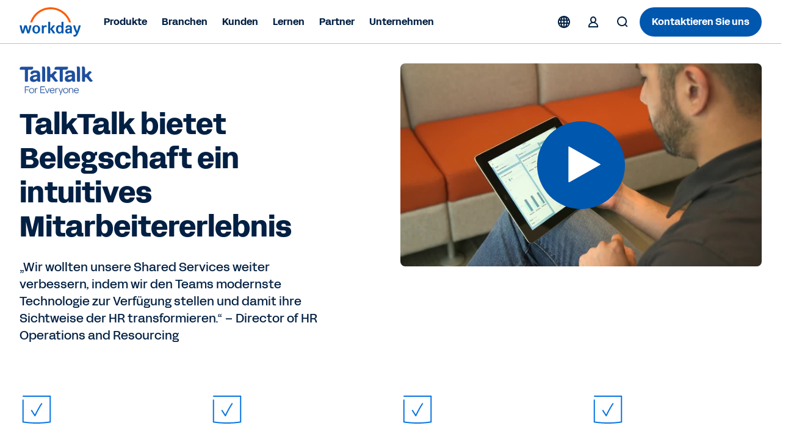

--- FILE ---
content_type: text/html;charset=utf-8
request_url: https://www.workday.com/de-de/customer-stories/q-z/talktalk-provides-people-with-consumer-grade-employee-experience.html
body_size: 30716
content:
<!doctype html>
<html lang="de-DE" prefix="og: http://ogp.me/ns#">
  <head>
  <meta charset="UTF-8"/>
  <meta name="viewport" content="initial-scale = 1.0, maximum-scale = 1.0, user-scalable = no, width = device-width"/>
  
    <title>
      TalkTalk bietet Belegschaft ein intuitives Mitarbeitererlebnis | Workday DE
    </title>
  
  <meta name="description" content="TalkTalk erhalt Echtzeit-Einblicke in Personal- und Betriebsablaufe und schafft eine ansprechende Mitarbeitererfahrung. Lesen Sie die Story."/>
  
  <script defer="defer" type="text/javascript" src="https://rum.hlx.page/.rum/@adobe/helix-rum-js@%5E2/dist/rum-standalone.js" data-routing="env=prod,tier=publish,ams=Workday"></script>
<link href="https://www.workday.com/de-de/customer-stories/q-z/talktalk-provides-people-with-consumer-grade-employee-experience.html" rel="canonical"/>
  
  
  <meta name="robots" content="follow, index"/>
  
  

  
  <meta name="siteid" content="de"/>
  <meta name="countryid" content="DE"/>
  <meta name="country" content="Germany"/>
  <meta name="Language" content="de"/>
  
  

  
  <meta property="og:title" content="TalkTalk bietet Belegschaft ein intuitives Mitarbeitererlebnis"/>
  <meta property="og:description" content="TalkTalk gewinnt Echtzeit-Einblicke in alle Personal- und Betriebsabläufe und sorgt gleichzeitig für eine ansprechende Mitarbeitererfahrung. Lesen Sie die Story."/>
  <meta property="og:image" content="https://www.workday.com/content/dam/web/zz/images/customer-story/customer-talktalk-16x9.jpg"/>
  
  <meta property="og:image:width" content="1200"/>
  <meta property="og:image:height" content="640"/>
  
  <meta name="twitter:site" content="@Workday"/>
  <meta name="twitter:creator" content="@Workday"/>
  <meta name="twitter:card" content="summary_large_image"/>
  <meta name="twitter:title" content="TalkTalk bietet Belegschaft ein intuitives Mitarbeitererlebnis"/>
  <meta name="twitter:description" content="TalkTalk gewinnt Echtzeit-Einblicke in alle Personal- und Betriebsabläufe und sorgt gleichzeitig für eine ansprechende Mitarbeitererfahrung. Lesen Sie die Story."/>
  <meta name="twitter:url" content="https://www.workday.com/de-de/customer-stories/q-z/talktalk-provides-people-with-consumer-grade-employee-experience.html"/>
  <meta name="twitter:image" content="https://www.workday.com/content/dam/web/zz/images/customer-story/customer-talktalk-16x9.jpg"/>
  
  
  

  <script type="text/javascript">
    window.enablementConfig = {
         enableUL:"true",
         enableULPh2:"true",
         enableDrift:"false",
    };
    window.endPointsConfig = {
         userLookup:"https:\/\/digital.workday.com\/ids\/usermanagement\/users\/exist",
         leadsLookup:"https:\/\/prod\u002Dverify.mktg.workday.com\/authentication\/fetchleadinfo",
         uuid:"https:\/\/digital.workday.com\/ids\/usermanagement\/uuids\/user\u002Demail",
         driftToken:"",
     };
    const enablementConfig = window.enablementConfig || {};
    const endPointsConfig = window.endPointsConfig || {};

  </script>
  
    
<link rel="stylesheet" href="/etc.clientlibs/atlas/clientlibs/clientlib-base.ACSHASH32553fd9edae2bdb3847cbd83406ee16.css" type="text/css">




    
<link rel="stylesheet" href="/etc.clientlibs/wd-core/clientlibs/clientlib-global.ACSHASHd41d8cd98f00b204e9800998ecf8427e.css" type="text/css">



<link href="/etc.clientlibs/atlas/clientlibs/common/publish/resources/css/app.116f5b9b0f40a5445db1.bundle.css" type="text/css" rel="stylesheet"/>

<script src="https://media.mktg.workday.com/lib/scripts/responsive_image.js"></script>
<script src="https://prod-unifiedlogin.mktg.workday.com/scripts/detect.js"></script>
<div id="utag" data-utm-element="QnZmSVY1d3NQVGRqVTllTExxNFlKZz09" data-mktouri="//info.workday.com" data-munchkin="078-WHZ-188" data-mktoformid="39373"></div>

<!-- don't add this snippet for rising -->

  
    
    <div>
      <script>
        function addDelay() {
          let parent = document.getElementsByTagName('head')[0];
          let style = document.createElement('style');
          style.id = 'at-body-delay-render';
          style.innerHTML = 'body main {opacity: 0 !important}';
          parent.appendChild(style);
          setTimeout(() => {
            let style = document.getElementById('at-body-delay-render');
            if (!style) return;
            parent.removeChild(style);
          }, 650);
        }
        addDelay();
      </script>
    </div>
  

<!-- enviroment specific launch library-->





  <script fetchpriority="high" async src="//assets.adobedtm.com/launch-EN5d68e0c9d9414f648a1f2ba8fe6e162b.min.js"></script>

<script type="module" fetchpriority="low" src="https://static.cloud.coveo.com/atomic/v2/atomic.esm.js"></script>
<link rel="stylesheet" href="https://static.cloud.coveo.com/atomic/v2/themes/coveo.css" media="none" onload="if(media!='all')media='all'"/>

  
  
  
  

<script src="//info2.workday.com/js/forms2/js/forms2.js"></script>




<link id="mktoForms2BaseStyle" rel="stylesheet" type="text/css" href=""/>
<link id="mktoForms2ThemeStyle" rel="stylesheet" type="text/css" href=""/>

  
    
    

    

    
    



    
    



    

  
</head>
  <body class="customer-story page basicpage  ">
  
  
  
    
    <input type="hidden" id="redirectCookieDetails" data-cookie-expiry="90"/>
    





    
    
      
<div class="root responsivegrid container">

<div class="aem-Grid aem-Grid--12 aem-Grid--default--12 aem-Grid--phone--12 ">
  
  
    

    
    <div class="experience-fragment experiencefragment aem-GridColumn aem-GridColumn--default--12">
	<div class="xfpage page basicpage">

  

<div class="aem-Grid aem-Grid--12 aem-Grid--default--12 ">
  
  
    

    
    <div class="responsivegrid aem-GridColumn aem-GridColumn--default--12">

<div class="aem-Grid aem-Grid--12 aem-Grid--default--12 ">
  
  
    

    
    <div class="fixpatch aem-GridColumn aem-GridColumn--default--12">

<div id="cmp-fixpatch" class="cmp-fixpatch global">
  <pre><code>
      <!-- Fix for https://workday-marketing.atlassian.net/browse/MTQ-11743-->
<style>
    .cfix {
        display:none !important;
        visibility:hidden;
        height:0;
        width:0;
        }
</style>

<script>
    if (
        window.location.hash &&
        (location.href.includes('about-workday/sponsorships.html') ||
            location.href.includes('solutions/industries/'))
    ) {
        let announcementBar;
        let ol = document.createElement('ol');
        ol.classList.add('cmp-tabs__tablist', 'cfix');
        ol.setAttribute('role', 'tablist');
        let li = document.createElement('li');
        li.classList.add('cmp-tabs__tab');
        li.setAttribute('role', 'tab');
        li.setAttribute('data-cmp-hook-tabs', 'tab');
        ol.appendChild(li);
        let attempt = 0;
        let intervalTimer = setInterval(() => {
            attempt++;
            announcementBar = document.querySelector(
                '.announcement-carousel-v2 .cmp-tabs'
            );
            announcementBar &&
                announcementBar.insertBefore(ol, announcementBar.firstChild);
            if (attempt > 10 || announcementBar) {
                clearInterval(intervalTimer);
            }
        }, 50);
    }
</script>
<!-- End https://workday-marketing.atlassian.net/browse/MTQ-11743 -->
<!-- Start SignIn Button Issue -->
<script>
setTimeout(() => {
    document
        .querySelectorAll('.cmp-sign-in-menu__description > a')
        .forEach((anchor) => {
            anchor && anchor.href.endsWith('.html')
                ? null
                : (anchor.href = anchor.href
                      .replace('/content/www', '')
                      .concat('.html'));
        });
}, 1000);
</script>

<!-- Fixpatch for Simple Header Old Logos -->
<script>
  const swapSVG = () => {
    const oldLogoSVG = document.querySelector(
      '.cmp-event-header #workday-logo'
    );

    if (!oldLogoSVG) {
      return;
    }

    let newLogoSVG = document.createElementNS(
      'http://www.w3.org/2000/svg',
      'svg'
    );
    let path1 = document.createElementNS('http://www.w3.org/2000/svg', 'path');
    let path2 = document.createElementNS('http://www.w3.org/2000/svg', 'path');
    let path3 = document.createElementNS('http://www.w3.org/2000/svg', 'path');
    let path4 = document.createElementNS('http://www.w3.org/2000/svg', 'path');
    let path5 = document.createElementNS('http://www.w3.org/2000/svg', 'path');
    let path6 = document.createElementNS('http://www.w3.org/2000/svg', 'path');
    let path7 = document.createElementNS('http://www.w3.org/2000/svg', 'path');
    let path8 = document.createElementNS('http://www.w3.org/2000/svg', 'path');

    newLogoSVG.setAttribute('id', 'workday-logo');
    newLogoSVG.setAttribute('role', 'img');
    newLogoSVG.setAttribute('viewBox', '0 0 4230 2000');

    path1.classList.add('letter');
    path2.classList.add('letter');
    path3.classList.add('letter');
    path4.classList.add('letter');
    path5.classList.add('letter');
    path6.classList.add('letter');
    path7.classList.add('letter');
    path8.classList.add('arch');

    path1.setAttribute('fill', '#0057AE');
    path2.setAttribute('fill', '#0057AE');
    path3.setAttribute('fill', '#0057AE');
    path4.setAttribute('fill', '#0057AE');
    path5.setAttribute('fill', '#0057AE');
    path6.setAttribute('fill', '#0057AE');
    path7.setAttribute('fill', '#0057AE');
    path8.setAttribute('fill', '#FC5B05');

    path1.setAttribute('fill-rule', 'evenodd');
    path2.setAttribute('fill-rule', 'evenodd');
    path4.setAttribute('fill-rule', 'evenodd');

    path4.setAttribute('clip-rule', 'evenodd');

    path1.setAttribute(
      'd',
      'M2964.28 984.688H2882.48C2865.98 984.688 2856.98 993.788 2856.98 1010.49V1295.79C2825.18 1249.39 2774.08 1223.69 2711.38 1223.69C2566.98 1223.69 2480.88 1327.89 2480.88 1507.89C2480.88 1687.79 2566.48 1791.89 2710.88 1791.89C2774.88 1791.89 2827.18 1764.89 2859.18 1718.69L2868.18 1759.69C2870.88 1775.09 2880.98 1782.79 2896.38 1782.79H2964.18C2980.68 1782.79 2989.68 1773.89 2989.68 1757.19V1010.49C2989.78 993.688 2980.98 984.688 2964.28 984.688ZM2737.88 1692.69C2666.48 1692.69 2619.08 1632.39 2619.08 1523.19V1492.39C2619.08 1383.39 2666.18 1322.89 2737.88 1322.89C2818.28 1322.89 2859.28 1380.69 2859.28 1507.99C2859.28 1635.29 2818.38 1692.69 2737.88 1692.69Z'
    );

    path2.setAttribute(
      'd',
      'M3127.67 1377.89C3148.17 1282.89 3234.97 1223.79 3348.77 1223.79C3494.47 1223.79 3567.27 1299.69 3567.37 1431.89V1757.09C3567.37 1773.59 3558.57 1782.69 3541.87 1782.69H3474.07C3458.67 1782.69 3448.37 1774.99 3445.87 1759.59L3438.17 1718.59C3406.37 1764.79 3353.87 1791.79 3288.77 1791.79C3180.17 1791.79 3108.77 1727.29 3108.77 1627.09C3108.77 1510.19 3190.57 1449.89 3363.17 1449.89H3434.57V1429.29C3434.57 1358.59 3405.07 1322.59 3348.97 1322.59C3304.17 1322.59 3278.67 1341.89 3265.87 1383.09C3260.67 1399.89 3251.67 1406.19 3237.67 1406.19H3150.67C3132.87 1406.19 3123.87 1394.69 3127.67 1377.89ZM3325.97 1692.79C3391.07 1692.79 3434.57 1653.19 3434.57 1557.99V1539.99H3368.07C3287.47 1539.99 3246.77 1566.99 3246.67 1622.19C3246.77 1665.89 3278.67 1692.79 3325.97 1692.79Z'
    );

    path3.setAttribute(
      'd',
      'M164.691 1782.89C149.391 1782.89 140.391 1776.49 135.391 1761.09C75.1907 1594.09 34.3907 1428.19 -0.00935107 1261.19C-3.90935 1244.49 3.79066 1232.89 21.5907 1232.89H104.691C120.091 1232.89 130.191 1240.59 132.891 1254.69C154.491 1372.99 180.191 1494.99 214.691 1614.59L314.291 1254.69C318.091 1240.59 328.291 1232.89 343.591 1232.89H456.091C471.391 1232.89 481.591 1240.59 485.391 1254.69L584.991 1614.59C619.491 1495.09 645.191 1372.99 666.792 1254.69C669.292 1240.59 679.692 1232.89 694.992 1232.89H778.092C795.892 1232.89 803.492 1244.39 799.692 1261.19C765.292 1428.19 724.492 1594.09 664.292 1761.09C659.091 1776.49 650.292 1782.89 634.992 1782.89H541.391C527.391 1782.89 515.891 1776.49 512.091 1761.09L399.691 1365.19L287.291 1761.09C283.491 1776.49 271.991 1782.89 257.991 1782.89H164.691Z'
    );

    path4.setAttribute(
      'd',
      'M1131.79 1223.99C975.885 1223.99 867.285 1337.09 867.285 1507.99C867.285 1678.89 975.885 1791.99 1131.79 1791.99C1287.69 1791.99 1396.29 1677.59 1396.29 1507.99C1396.29 1338.39 1287.69 1223.99 1131.79 1223.99ZM1258.19 1523.29C1258.19 1636.39 1208.39 1700.69 1131.79 1700.69C1055.19 1700.69 1005.39 1636.39 1005.39 1523.29V1492.49C1005.39 1379.39 1055.19 1315.09 1131.79 1315.09C1208.39 1315.09 1258.19 1379.39 1258.19 1492.49V1523.29Z'
    );

    path5.setAttribute(
      'd',
      'M3854.15 1771.11C3772.35 1631.11 3701.65 1451.31 3657.05 1261.21C3653.25 1243.11 3662.25 1232.91 3680.15 1233.01H3763.25C3778.55 1233.01 3788.85 1240.71 3791.35 1256.11C3818.15 1389.81 3860.35 1519.61 3913.95 1627.51C3961.25 1509.21 4004.75 1385.91 4027.75 1256.11C4030.35 1240.71 4040.55 1233.01 4055.85 1233.01H4141.45C4159.25 1233.01 4168.25 1244.61 4163.05 1262.51C4104.25 1497.71 4019.95 1701.91 3947.15 1858.71C3899.85 1960.21 3844.85 2000.11 3745.25 2000.11C3726.15 2000.11 3705.85 1996.21 3689.15 1992.41C3673.85 1988.61 3667.55 1978.21 3667.55 1964.11V1902.41C3667.55 1884.41 3677.95 1877.91 3695.75 1883.11C3711.05 1886.91 3726.35 1889.41 3740.35 1889.41C3799.15 1889.41 3819.65 1850.91 3854.15 1771.11Z'
    );

    path6.setAttribute(
      'd',
      'M1641.77 1302.31C1669.87 1257.21 1719.67 1226.41 1777.17 1226.41C1798.87 1226.41 1817.97 1231.61 1833.37 1243.21C1838.57 1247.11 1842.37 1252.31 1842.37 1260.01V1335.91C1842.37 1353.81 1834.77 1359.01 1815.57 1351.31C1799.97 1344.71 1784.67 1342.21 1766.87 1342.21C1689.07 1342.21 1644.27 1397.51 1644.27 1477.31L1644.37 1757.51C1644.37 1774.01 1635.57 1782.91 1618.87 1782.91H1536.87C1520.37 1782.91 1511.37 1774.11 1511.37 1757.31L1511.27 1258.61C1511.27 1242.11 1520.07 1233.01 1536.77 1233.01H1604.57C1621.27 1233.01 1630.27 1242.01 1632.77 1256.11L1641.77 1302.31Z'
    );

    path7.setAttribute(
      'd',
      'M2408.46 1752.21C2352.36 1636.61 2298.66 1556.91 2223.26 1483.61L2399.66 1265.11C2412.46 1247.01 2406.16 1232.91 2385.66 1232.91H2293.76C2280.96 1232.91 2269.46 1237.91 2261.76 1247.01L2082.86 1475.71V1010.61C2082.86 993.806 2073.86 984.806 2057.16 984.806H1975.36C1958.86 984.806 1949.86 993.906 1949.86 1010.61V1757.31C1949.86 1773.91 1958.66 1782.91 1975.36 1782.91H2057.16C2073.66 1782.91 2082.66 1774.01 2082.66 1757.31L2082.86 1505.51C2162.06 1582.51 2216.96 1664.71 2262.86 1767.51C2268.06 1776.61 2280.66 1782.91 2293.46 1782.91H2394.36C2414.76 1783.01 2418.66 1772.81 2408.46 1752.21Z'
    );

    path8.setAttribute(
      'd',
      'M1172.82 521.973C1423.42 270.973 1756.82 132.773 2111.62 132.773C2465.72 132.773 2798.72 270.673 3049.12 521.073C3192.32 664.273 3298.62 834.372 3363.52 1020.07C3366.32 1028.07 3373.72 1033.37 3382.22 1033.37H3480.62C3494.02 1033.37 3503.72 1020.37 3499.52 1007.57C3429.42 791.072 3308.52 592.773 3143.02 427.173C2867.62 151.673 2501.32 0.0400391 2111.82 0.0400391C1721.62 0.0400391 1354.62 152.073 1078.92 428.173C913.72 593.573 793.219 791.572 723.319 1007.57C719.219 1020.37 728.819 1033.37 742.319 1033.37H840.72C849.22 1033.37 856.62 1027.97 859.42 1020.07C924.02 834.872 1030.02 664.973 1172.82 521.973Z'
    );

    newLogoSVG.appendChild(path1);
    newLogoSVG.appendChild(path2);
    newLogoSVG.appendChild(path3);
    newLogoSVG.appendChild(path4);
    newLogoSVG.appendChild(path5);
    newLogoSVG.appendChild(path6);
    newLogoSVG.appendChild(path7);
    newLogoSVG.appendChild(path8);

    oldLogoSVG.replaceWith(newLogoSVG);
    newLogoSVG.closest('.logo-wrapper').style.display = 'block';
  };

  setTimeout(swapSVG, 10);
</script>
<!-- END Fixpatch for Simple Header Old Logos -->
    </code></pre>
</div>
</div>

  

  
</div>
</div>

  

  
</div>


</div>

	
    


</div>

  
    

    
    <div class="experience-fragment experiencefragment aem-GridColumn aem-GridColumn--default--12">
	<div class="xfpage page basicpage">

  

<div class="aem-Grid aem-Grid--12 aem-Grid--default--12 ">
  
  
    

    
    <div class="responsivegrid aem-GridColumn aem-GridColumn--default--12">

<div class="aem-Grid aem-Grid--12 aem-Grid--default--12 ">
  
  
    

    
    <div class="fixpatch aem-GridColumn aem-GridColumn--default--12">
</div>

  

  
</div>
</div>

  

  
</div>


</div>

	
    


</div>

  
    

    
    <div class="experience-fragment experiencefragment aem-GridColumn aem-GridColumn--default--12">
	<div class="xfpage page basicpage">

  

<div class="aem-Grid aem-Grid--12 aem-Grid--default--12 ">
  
  
    

    
    <div class="responsivegrid aem-GridColumn aem-GridColumn--default--12">

<div class="aem-Grid aem-Grid--12 aem-Grid--default--12 ">
  
  
    

    
    <div class="header responsivegrid aem-GridColumn aem-GridColumn--default--12">

<div>
  <div class="header-wrapper">
    <!-- start: regional banner -->
    <div style="
        --banner-color: #FEC10B;
      " class="regional-banner-container no-delimiter lightTheme">
      <section class="banner cmp-regional-banner" aria-label="Bestätigung Region">
  <div class="banner__wrapper container" role="banner">
    <div class="language-selection">
      <button class="language-selection__select disable" aria-expanded="false" role="combobox">
        <span class="current-region"> </span>
        <div class="current-region__items" role="listbox"></div>
        <svg xmlns="http://www.w3.org/2000/svg" xmlns:xlink="http://www.w3.org/1999/xlink" preserveAspectRatio="xMidYMin meet">
          <use xlink:href="/content/dam/web/images/icons/wd-system-chevron-down.svg#icon"></use>
        </svg>
      </button>

      <button class="language-selection__continue">Fortfahren</button>
    </div>
  </div>
  <button class="banner__btn-close" aria-label="Schließen">
    <svg xmlns="http://www.w3.org/2000/svg" xmlns:xlink="http://www.w3.org/1999/xlink" preserveAspectRatio="xMidYMin meet">
      <use xlink:href="/content/dam/web/images/icons/wd-system-x.svg#icon"></use>
    </svg>
  </button>
</section>

    </div>
    <!-- end: regional banner -->

    
    <header class="cmp-header-container-v2">
      <ul class="header-container">
        <li class="cmp-logo-v2"><div class="cmp-logo-v2-wrapper">
    <a href="https://www.workday.com/de-de/homepage.html" target="_parent" rel="noopener norefferer">
      
  <svg xmlns="http://www.w3.org/2000/svg" xmlns:xlink="http://www.w3.org/1999/xlink" class="svg-icon" preserveAspectRatio="xMidYMin meet" viewBox="0 0 102 48" focusable="false" aria-hidden="false" aria-label="Wechseln Sie zur Startseite">
    <use href="/content/dam/web/zz/images/logos/workday/workday-logo.svg#icon" xlink:href="/content/dam/web/zz/images/logos/workday/workday-logo.svg#icon"></use>
  </svg>

      </svg>
    </a>
</div>

    

</li>
        <li class="cmp-navigation-v2"><nav class="cmp-navigation-v2 menu" role="application" itemscope itemtype="http://schema.org/SiteNavigationElement" aria-label="Main Menu">
  <ul class="cmp-navigation-v2__group  ">
    
  <li class="cmp-navigation-v2__item cmp-navigation__item--level-0">
    
    <h2>
        
        <button aria-controls="item-8418b777ef" aria-expanded="false">
            Produkte
            
  <svg xmlns="http://www.w3.org/2000/svg" xmlns:xlink="http://www.w3.org/1999/xlink" class="svg-icon" preserveAspectRatio="xMidYMin meet" viewBox="0 0 24 24" focusable="false" aria-hidden="true">
    <use href="/content/dam/web/images/icons/wd-chevron-right-small.svg#icon" xlink:href="/content/dam/web/images/icons/wd-chevron-right-small.svg#icon"></use>
  </svg>

        </button>
        
        
    </h2>

    
    
    
    
  <ul id="item-8418b777ef" class="cmp-navigation-v2__group primary-navigation-flyout ">
    
  <li class="cmp-navigation-v2__item cmp-navigation__item--level-1 submenu">
    
    
    <h3>
        <button aria-controls="item-ef57f3391d" aria-expanded="false">
            KI
            
  <svg xmlns="http://www.w3.org/2000/svg" xmlns:xlink="http://www.w3.org/1999/xlink" class="svg-icon" preserveAspectRatio="xMidYMin meet" viewBox="0 0 24 24" focusable="false" aria-hidden="true">
    <use href="/content/dam/web/images/icons/wd-chevron-right-small.svg#icon" xlink:href="/content/dam/web/images/icons/wd-chevron-right-small.svg#icon"></use>
  </svg>

        </button>
    </h3>
    
    

    
    
    
  <ul id="item-ef57f3391d" class="cmp-navigation-v2__group  primary-navigation-submenu-details">
    
    
    
  <li class="cmp-navigation-v2__item cmp-navigation__description-item--level-2">
    
    <div class="cmp-navigation-v2__item-description"><p>Unsere KI der nächsten Generation revolutioniert die Zukunft der Arbeit.</p>
</div>
    <h4>
        <a class="cmp-navigation-v2__item-link" href="https://www.workday.com/de-de/artificial-intelligence.html" target="_self" title="Künstliche Intelligenz">Künstliche Intelligenz
            
  <svg xmlns="http://www.w3.org/2000/svg" xmlns:xlink="http://www.w3.org/1999/xlink" class="svg-icon" preserveAspectRatio="xMidYMin meet" viewBox="0 0 24 24" focusable="false" aria-hidden="true">
    <use href="/content/dam/web/images/icons/wd-system-arrow-right-small.svg#icon" xlink:href="/content/dam/web/images/icons/wd-system-arrow-right-small.svg#icon"></use>
  </svg>

        </a>
    </h4>

  </li>

  
    
    
  <li class="cmp-navigation-v2__item cmp-navigation__inner-item--level-2">
    
    
    
    
    

    
  <ul class="cmp-navigation-v2__group  ">
    
  <li class="cmp-navigation-v2__item cmp-navigation__item--level-2 single">
    
    
    
    <h4>
        <a class="cmp-navigation-v2__item-link" href="https://www.workday.com/de-de/artificial-intelligence/agent-system-of-record.html" target="_self" title="Agent System of Record">
            Agent System of Record
            
            
        </a>
    </h4>

    
    
  </li>

    
    
  
    
  <li class="cmp-navigation-v2__item cmp-navigation__item--level-2 single">
    
    
    
    <h4>
        <a class="cmp-navigation-v2__item-link" href="https://www.workday.com/de-de/artificial-intelligence/ai-agents.html" target="_self" title="Agenten">
            Agenten
            
            
        </a>
    </h4>

    
    
  </li>

    
    
  
    
  <li class="cmp-navigation-v2__item cmp-navigation__item--level-2 single">
    
    
    
    <h4>
        <a class="cmp-navigation-v2__item-link" href="https://www.workday.com/de-de/artificial-intelligence/responsible-ai.html" target="_self" title="Verantwortungsvolle KI">
            Verantwortungsvolle KI
            
            
        </a>
    </h4>

    
    
  </li>

    
    
  
    
  <li class="cmp-navigation-v2__item cmp-navigation__item--level-2 single">
    
    
    
    <h4>
        <a class="cmp-navigation-v2__item-link" href="https://www.workday.com/de-de/artificial-intelligence/ai-masterclass.html" target="_self" title="KI-Masterclass">
            KI-Masterclass
            
            
        </a>
    </h4>

    
    
  </li>

    
    
  </ul>

  </li>

    
  </ul>

  </li>

    
    
  
    
  <li class="cmp-navigation-v2__item cmp-navigation__item--level-1 submenu">
    
    
    <h3>
        <button aria-controls="item-f94f59143e" aria-expanded="false">
            HR
            
  <svg xmlns="http://www.w3.org/2000/svg" xmlns:xlink="http://www.w3.org/1999/xlink" class="svg-icon" preserveAspectRatio="xMidYMin meet" viewBox="0 0 24 24" focusable="false" aria-hidden="true">
    <use href="/content/dam/web/images/icons/wd-chevron-right-small.svg#icon" xlink:href="/content/dam/web/images/icons/wd-chevron-right-small.svg#icon"></use>
  </svg>

        </button>
    </h3>
    
    

    
    
    
  <ul id="item-f94f59143e" class="cmp-navigation-v2__group  primary-navigation-submenu-details">
    
    
    
  <li class="cmp-navigation-v2__item cmp-navigation__description-item--level-2">
    
    <div class="cmp-navigation-v2__item-description"><p>Motivieren Sie Ihre Belegschaft und bereiten Sie sie auf die Zukunft der Arbeit vor.</p>
</div>
    <h4>
        <a class="cmp-navigation-v2__item-link" href="https://www.workday.com/de-de/solutions/role/enterprise-hr/overview.html" target="_self" title="HR-Lösungen">HR-Lösungen
            
  <svg xmlns="http://www.w3.org/2000/svg" xmlns:xlink="http://www.w3.org/1999/xlink" class="svg-icon" preserveAspectRatio="xMidYMin meet" viewBox="0 0 24 24" focusable="false" aria-hidden="true">
    <use href="/content/dam/web/images/icons/wd-system-arrow-right-small.svg#icon" xlink:href="/content/dam/web/images/icons/wd-system-arrow-right-small.svg#icon"></use>
  </svg>

        </a>
    </h4>

  </li>

  
    
    
  <li class="cmp-navigation-v2__item cmp-navigation__inner-item--level-2">
    
    
    <h4 class="overline">PRODUKTE</h4>
    
    

    
  <ul class="cmp-navigation-v2__group  ">
    
  <li class="cmp-navigation-v2__item cmp-navigation__item--level-2 single">
    
    
    
    <h4>
        <a class="cmp-navigation-v2__item-link" href="https://www.workday.com/de-de/products/human-capital-management/overview.html" target="_self" title="Human Capital Management">
            Human Capital Management
            
            
        </a>
    </h4>

    
    
  </li>

    
    
  
    
  <li class="cmp-navigation-v2__item cmp-navigation__item--level-2 single">
    
    
    
    <h4>
        <a class="cmp-navigation-v2__item-link" href="https://www.workday.com/de-de/products/human-capital-management/human-resource-management.html" target="_self" title="Human Resource Management">
            Human Resource Management
            
            
        </a>
    </h4>

    
    
  </li>

    
    
  
    
  <li class="cmp-navigation-v2__item cmp-navigation__item--level-2 single">
    
    
    
    <h4>
        <a class="cmp-navigation-v2__item-link" href="https://www.workday.com/de-de/products/human-capital-management/employee-experience.html" target="_self" title="Mitarbeiter-Experience">
            Mitarbeiter-Experience
            
            
        </a>
    </h4>

    
    
  </li>

    
    
  
    
  <li class="cmp-navigation-v2__item cmp-navigation__item--level-2 single">
    
    
    
    <h4>
        <a class="cmp-navigation-v2__item-link" href="https://www.workday.com/de-de/products/employee-voice/overview.html" target="_self" title="Mitarbeiterbefragungen">
            Mitarbeiterbefragungen
            
            
        </a>
    </h4>

    
    
  </li>

    
    
  
    
  <li class="cmp-navigation-v2__item cmp-navigation__item--level-2 single">
    
    
    
    <h4>
        <a class="cmp-navigation-v2__item-link" href="https://www.workday.com/de-de/products/workforce-management/overview.html" target="_self" title="Personalmanagement">
            Personalmanagement
            
            
        </a>
    </h4>

    
    
  </li>

    
    
  
    
  <li class="cmp-navigation-v2__item cmp-navigation__item--level-2 single">
    
    
    
    <h4>
        <a class="cmp-navigation-v2__item-link" href="https://www.workday.com/de-de/products/talent-management/overview.html" target="_self" title="Talentmanagement">
            Talentmanagement
            
            
        </a>
    </h4>

    
    
  </li>

    
    
  
    
  <li class="cmp-navigation-v2__item cmp-navigation__item--level-2 single">
    
    
    
    <h4>
        <a class="cmp-navigation-v2__item-link" href="https://www.workday.com/de-de/products/analytics-reporting/overview.html" target="_self" title="Analysen &amp; Reporting">
            Analysen &amp; Reporting
            
            
        </a>
    </h4>

    
    
  </li>

    
    
  
    
  <li class="cmp-navigation-v2__item cmp-navigation__item--level-2 single">
    
    
    
    <h4>
        <a class="cmp-navigation-v2__item-link" href="https://www.workday.com/de-de/products/vndly-vms/overview.html" target="_self" title="Anbietermanagement-Lösung">
            Anbietermanagement-Lösung
            
            
        </a>
    </h4>

    
    
  </li>

    
    
  
    
  <li class="cmp-navigation-v2__item cmp-navigation__item--level-2 single">
    
    
    
    <h4>
        <a class="cmp-navigation-v2__item-link" href="https://www.workday.com/de-de/products/adaptive-planning/workforce-planning/overview.html" target="_self" title="Personalplanung">
            Personalplanung
            
            
        </a>
    </h4>

    
    
  </li>

    
    
  
    
  <li class="cmp-navigation-v2__item cmp-navigation__item--level-2 single">
    
    
    
    <h4>
        <a class="cmp-navigation-v2__item-link" href="https://www.workday.com/de-de/products/payroll/overview.html" target="_self" title="Lokale &amp; globale Entgeltabrechnung">
            Lokale &amp; globale Entgeltabrechnung
            
            
        </a>
    </h4>

    
    
  </li>

    
    
  
    
  <li class="cmp-navigation-v2__item cmp-navigation__item--level-2 single">
    
    
    
    <h4>
        <a class="cmp-navigation-v2__item-link" href="https://www.workday.com/de-de/products/human-capital-management/hr-service-delivery.html" target="_self" title="HR Services">
            HR Services
            
            
        </a>
    </h4>

    
    
  </li>

    
    
  </ul>

  </li>

    
  </ul>

  </li>

    
    
  
    
  <li class="cmp-navigation-v2__item cmp-navigation__item--level-1 submenu">
    
    
    <h3>
        <button aria-controls="item-ffc640f10a" aria-expanded="false">
            Finanzen
            
  <svg xmlns="http://www.w3.org/2000/svg" xmlns:xlink="http://www.w3.org/1999/xlink" class="svg-icon" preserveAspectRatio="xMidYMin meet" viewBox="0 0 24 24" focusable="false" aria-hidden="true">
    <use href="/content/dam/web/images/icons/wd-chevron-right-small.svg#icon" xlink:href="/content/dam/web/images/icons/wd-chevron-right-small.svg#icon"></use>
  </svg>

        </button>
    </h3>
    
    

    
    
    
  <ul id="item-ffc640f10a" class="cmp-navigation-v2__group  primary-navigation-submenu-details">
    
    
    
  <li class="cmp-navigation-v2__item cmp-navigation__description-item--level-2">
    
    <div class="cmp-navigation-v2__item-description"><p>Fördern Sie Innovationen, verwalten Sie Kosten und treffen Sie intelligente Finanzentscheidungen schneller.</p>
</div>
    <h4>
        <a class="cmp-navigation-v2__item-link" href="https://www.workday.com/de-de/finance-solutions.html" target="_self" title="Finanzlösungen">Finanzlösungen
            
  <svg xmlns="http://www.w3.org/2000/svg" xmlns:xlink="http://www.w3.org/1999/xlink" class="svg-icon" preserveAspectRatio="xMidYMin meet" viewBox="0 0 24 24" focusable="false" aria-hidden="true">
    <use href="/content/dam/web/images/icons/wd-system-arrow-right-small.svg#icon" xlink:href="/content/dam/web/images/icons/wd-system-arrow-right-small.svg#icon"></use>
  </svg>

        </a>
    </h4>

  </li>

  
    
    
  <li class="cmp-navigation-v2__item cmp-navigation__inner-item--level-2">
    
    
    <h4 class="overline">PRODUKTE</h4>
    
    

    
  <ul class="cmp-navigation-v2__group  ">
    
  <li class="cmp-navigation-v2__item cmp-navigation__item--level-2 single">
    
    
    
    <h4>
        <a class="cmp-navigation-v2__item-link" href="https://www.workday.com/de-de/products/financial-management/overview.html" target="_self" title="Finanzmanagement">
            Finanzmanagement
            
            
        </a>
    </h4>

    
    
  </li>

    
    
  
    
  <li class="cmp-navigation-v2__item cmp-navigation__item--level-2 single">
    
    
    
    <h4>
        <a class="cmp-navigation-v2__item-link" href="https://www.workday.com/de-de/products/spend-management/overview.html" target="_self" title="Ausgabenmanagement">
            Ausgabenmanagement
            
            
        </a>
    </h4>

    
    
  </li>

    
    
  
    
  <li class="cmp-navigation-v2__item cmp-navigation__item--level-2 single">
    
    
    
    <h4>
        <a class="cmp-navigation-v2__item-link" href="https://www.workday.com/de-de/products/adaptive-planning/financial-planning/overview.html" target="_self" title="Finanzplanung">
            Finanzplanung
            
            
        </a>
    </h4>

    
    
  </li>

    
    
  
    
  <li class="cmp-navigation-v2__item cmp-navigation__item--level-2 single">
    
    
    
    <h4>
        <a class="cmp-navigation-v2__item-link" href="https://www.workday.com/de-de/products/financial-management/financial-analytics-reporting.html" target="_self" title="Analysen &amp; Reporting">
            Analysen &amp; Reporting
            
            
        </a>
    </h4>

    
    
  </li>

    
    
  
    
  <li class="cmp-navigation-v2__item cmp-navigation__item--level-2 single">
    
    
    
    <h4>
        <a class="cmp-navigation-v2__item-link" href="https://www.workday.com/de-de/products/payroll/overview.html" target="_self" title="Entgeltabrechnung">
            Entgeltabrechnung
            
            
        </a>
    </h4>

    
    
  </li>

    
    
  </ul>

  </li>

    
  </ul>

  </li>

    
    
  
    
  <li class="cmp-navigation-v2__item cmp-navigation__item--level-1 submenu">
    
    
    <h3>
        <button aria-controls="item-93a34619e9" aria-expanded="false">
            Planung
            
  <svg xmlns="http://www.w3.org/2000/svg" xmlns:xlink="http://www.w3.org/1999/xlink" class="svg-icon" preserveAspectRatio="xMidYMin meet" viewBox="0 0 24 24" focusable="false" aria-hidden="true">
    <use href="/content/dam/web/images/icons/wd-chevron-right-small.svg#icon" xlink:href="/content/dam/web/images/icons/wd-chevron-right-small.svg#icon"></use>
  </svg>

        </button>
    </h3>
    
    

    
    
    
  <ul id="item-93a34619e9" class="cmp-navigation-v2__group  primary-navigation-submenu-details">
    
    
    
  <li class="cmp-navigation-v2__item cmp-navigation__description-item--level-2">
    
    <div class="cmp-navigation-v2__item-description"><p>Die Planungslösung, die reibungslos mit jedem ERP-/Hauptbuchsystem und jeder Datenquelle funktioniert.</p>
</div>
    <h4>
        <a class="cmp-navigation-v2__item-link" href="https://www.workday.com/de-de/products/adaptive-planning/overview.html" target="_self" title="Workday Adaptive Planning">Workday Adaptive Planning
            
  <svg xmlns="http://www.w3.org/2000/svg" xmlns:xlink="http://www.w3.org/1999/xlink" class="svg-icon" preserveAspectRatio="xMidYMin meet" viewBox="0 0 24 24" focusable="false" aria-hidden="true">
    <use href="/content/dam/web/images/icons/wd-system-arrow-right-small.svg#icon" xlink:href="/content/dam/web/images/icons/wd-system-arrow-right-small.svg#icon"></use>
  </svg>

        </a>
    </h4>

  </li>

  
    
    
  <li class="cmp-navigation-v2__item cmp-navigation__inner-item--level-2">
    
    
    <h4 class="overline">PRODUKTE</h4>
    
    

    
  <ul class="cmp-navigation-v2__group  ">
    
  <li class="cmp-navigation-v2__item cmp-navigation__item--level-2 single">
    
    
    
    <h4>
        <a class="cmp-navigation-v2__item-link" href="https://www.workday.com/de-de/products/adaptive-planning/financial-planning/overview.html" target="_self" title="Finanzplanung">
            Finanzplanung
            
            
        </a>
    </h4>

    
    
  </li>

    
    
  
    
  <li class="cmp-navigation-v2__item cmp-navigation__item--level-2 single">
    
    
    
    <h4>
        <a class="cmp-navigation-v2__item-link" href="https://www.workday.com/de-de/products/adaptive-planning/workforce-planning/overview.html" target="_self" title="Personalplanung">
            Personalplanung
            
            
        </a>
    </h4>

    
    
  </li>

    
    
  
    
  <li class="cmp-navigation-v2__item cmp-navigation__item--level-2 single">
    
    
    
    <h4>
        <a class="cmp-navigation-v2__item-link" href="https://www.workday.com/de-de/products/adaptive-planning/operational-planning/overview.html" target="_self" title="Operative Planung">
            Operative Planung
            
            
        </a>
    </h4>

    
    
  </li>

    
    
  </ul>

  </li>

    
  </ul>

  </li>

    
    
  
    
  <li class="cmp-navigation-v2__item cmp-navigation__item--level-1 submenu">
    
    
    <h3>
        <button aria-controls="item-609ffbbb05" aria-expanded="false">
            Vertragsmanagement
            
  <svg xmlns="http://www.w3.org/2000/svg" xmlns:xlink="http://www.w3.org/1999/xlink" class="svg-icon" preserveAspectRatio="xMidYMin meet" viewBox="0 0 24 24" focusable="false" aria-hidden="true">
    <use href="/content/dam/web/images/icons/wd-chevron-right-small.svg#icon" xlink:href="/content/dam/web/images/icons/wd-chevron-right-small.svg#icon"></use>
  </svg>

        </button>
    </h3>
    
    

    
    
    
  <ul id="item-609ffbbb05" class="cmp-navigation-v2__group  primary-navigation-submenu-details">
    
    
    
  <li class="cmp-navigation-v2__item cmp-navigation__description-item--level-2">
    
    <div class="cmp-navigation-v2__item-description"><p>Übernehmen Sie die Kontrolle über Ihre Vertragsdaten für unternehmensweite Ergebnisse.</p>
</div>
    <h4>
        <a class="cmp-navigation-v2__item-link" href="https://www.workday.com/de-de/products/contract-management/overview.html" target="_self" title="Rechtlicher Überblick">Rechtlicher Überblick
            
  <svg xmlns="http://www.w3.org/2000/svg" xmlns:xlink="http://www.w3.org/1999/xlink" class="svg-icon" preserveAspectRatio="xMidYMin meet" viewBox="0 0 24 24" focusable="false" aria-hidden="true">
    <use href="/content/dam/web/images/icons/wd-system-arrow-right-small.svg#icon" xlink:href="/content/dam/web/images/icons/wd-system-arrow-right-small.svg#icon"></use>
  </svg>

        </a>
    </h4>

  </li>

  
    
    
  <li class="cmp-navigation-v2__item cmp-navigation__inner-item--level-2">
    
    
    <h4 class="overline">Produkte</h4>
    
    

    
  <ul class="cmp-navigation-v2__group  ">
    
  <li class="cmp-navigation-v2__item cmp-navigation__item--level-2 single">
    
    
    
    <h4>
        <a class="cmp-navigation-v2__item-link" href="https://www.workday.com/de-de/products/contract-management/contract-intelligence.html" target="_self" title="Contract Intelligence">
            Contract Intelligence
            
            
        </a>
    </h4>

    
    
  </li>

    
    
  
    
  <li class="cmp-navigation-v2__item cmp-navigation__item--level-2 single">
    
    
    
    <h4>
        <a class="cmp-navigation-v2__item-link" href="https://www.workday.com/de-de/products/contract-management/contract-lifecycle-management.html" target="_self" title="Contract Lifecycle Management">
            Contract Lifecycle Management
            
            
        </a>
    </h4>

    
    
  </li>

    
    
  </ul>

  </li>

    
  </ul>

  </li>

    
    
  
    
  <li class="cmp-navigation-v2__item cmp-navigation__item--level-1 submenu">
    
    
    <h3>
        <button aria-controls="item-dbee5f556d" aria-expanded="false">
            Branchenaktivität
            
  <svg xmlns="http://www.w3.org/2000/svg" xmlns:xlink="http://www.w3.org/1999/xlink" class="svg-icon" preserveAspectRatio="xMidYMin meet" viewBox="0 0 24 24" focusable="false" aria-hidden="true">
    <use href="/content/dam/web/images/icons/wd-chevron-right-small.svg#icon" xlink:href="/content/dam/web/images/icons/wd-chevron-right-small.svg#icon"></use>
  </svg>

        </button>
    </h3>
    
    

    
    
    
  <ul id="item-dbee5f556d" class="cmp-navigation-v2__group  primary-navigation-submenu-details">
    
    
    
  <li class="cmp-navigation-v2__item cmp-navigation__description-item--level-2">
    
    <div class="cmp-navigation-v2__item-description"><p>Verbessern Sie Ihre operative Agilität und erfüllen Sie die Anforderungen Ihrer Branche.</p>
</div>
    <h4>
        <a class="cmp-navigation-v2__item-link" href="https://www.workday.com/de-de/solutions/industries.html" target="_self" title="Alle Branchen">Alle Branchen
            
  <svg xmlns="http://www.w3.org/2000/svg" xmlns:xlink="http://www.w3.org/1999/xlink" class="svg-icon" preserveAspectRatio="xMidYMin meet" viewBox="0 0 24 24" focusable="false" aria-hidden="true">
    <use href="/content/dam/web/images/icons/wd-system-arrow-right-small.svg#icon" xlink:href="/content/dam/web/images/icons/wd-system-arrow-right-small.svg#icon"></use>
  </svg>

        </a>
    </h4>

  </li>

  
    
    
  <li class="cmp-navigation-v2__item cmp-navigation__inner-item--level-2">
    
    
    <h4 class="overline">PRODUKTE</h4>
    
    

    
  <ul class="cmp-navigation-v2__group  ">
    
  <li class="cmp-navigation-v2__item cmp-navigation__item--level-2 single">
    
    
    
    <h4>
        <a class="cmp-navigation-v2__item-link" href="https://www.workday.com/de-de/solutions/frontline-worker.html" target="_self" title="Lösungen für die Frontline-Belegschaft">
            Lösungen für die Frontline-Belegschaft
            
            
        </a>
    </h4>

    
    
  </li>

    
    
  
    
  <li class="cmp-navigation-v2__item cmp-navigation__item--level-2 single">
    
    
    
    <h4>
        <a class="cmp-navigation-v2__item-link" href="https://www.workday.com/de-de/products/professional-services-automation/overview.html" target="_self" title="Professional Services Automation">
            Professional Services Automation
            
            
        </a>
    </h4>

    
    
  </li>

    
    
  
    
  <li class="cmp-navigation-v2__item cmp-navigation__item--level-2 single">
    
    
    
    <h4>
        <a class="cmp-navigation-v2__item-link" href="https://www.workday.com/de-de/solutions/industries/healthcare/supply-chain-management-for-healthcare.html" target="_self" title="Supply Chain für das Gesundheitswesen">
            Supply Chain für das Gesundheitswesen
            
            
        </a>
    </h4>

    
    
  </li>

    
    
  </ul>

  </li>

    
  </ul>

  </li>

    
    
  
    
  <li class="cmp-navigation-v2__item cmp-navigation__item--level-1 submenu">
    
    
    <h3>
        <button aria-controls="item-e224b0d737" aria-expanded="false">
            Plattform
            
  <svg xmlns="http://www.w3.org/2000/svg" xmlns:xlink="http://www.w3.org/1999/xlink" class="svg-icon" preserveAspectRatio="xMidYMin meet" viewBox="0 0 24 24" focusable="false" aria-hidden="true">
    <use href="/content/dam/web/images/icons/wd-chevron-right-small.svg#icon" xlink:href="/content/dam/web/images/icons/wd-chevron-right-small.svg#icon"></use>
  </svg>

        </button>
    </h3>
    
    

    
    
    
  <ul id="item-e224b0d737" class="cmp-navigation-v2__group  primary-navigation-submenu-details">
    
    
    
  <li class="cmp-navigation-v2__item cmp-navigation__description-item--level-2">
    
    <div class="cmp-navigation-v2__item-description"><p>Schaffen Sie eine flexible Grundlage, um die Beschränkungen älterer ERP-Systeme zu überwinden.</p>
</div>
    <h4>
        <a class="cmp-navigation-v2__item-link" href="https://www.workday.com/de-de/solutions/role/enterprise-technology/overview.html" target="_self" title="IT-Lösungen">IT-Lösungen
            
  <svg xmlns="http://www.w3.org/2000/svg" xmlns:xlink="http://www.w3.org/1999/xlink" class="svg-icon" preserveAspectRatio="xMidYMin meet" viewBox="0 0 24 24" focusable="false" aria-hidden="true">
    <use href="/content/dam/web/images/icons/wd-system-arrow-right-small.svg#icon" xlink:href="/content/dam/web/images/icons/wd-system-arrow-right-small.svg#icon"></use>
  </svg>

        </a>
    </h4>

  </li>

  
    
    
  <li class="cmp-navigation-v2__item cmp-navigation__inner-item--level-2">
    
    
    <h4 class="overline">PRODUKTE</h4>
    
    

    
  <ul class="cmp-navigation-v2__group  ">
    
  <li class="cmp-navigation-v2__item cmp-navigation__item--level-2 single">
    
    
    
    <h4>
        <a class="cmp-navigation-v2__item-link" href="https://www.workday.com/de-de/why-workday/our-technology/overview.html" target="_self" title="Unsere Technologie">
            Unsere Technologie
            
            
        </a>
    </h4>

    
    
  </li>

    
    
  
    
  <li class="cmp-navigation-v2__item cmp-navigation__item--level-2 single">
    
    
    
    <h4>
        <a class="cmp-navigation-v2__item-link" href="https://www.workday.com/de-de/products/platform-product-extensions/overview.html" target="_self" title="Erweiterungen">
            Erweiterungen
            
            
        </a>
    </h4>

    
    
  </li>

    
    
  
    
  <li class="cmp-navigation-v2__item cmp-navigation__item--level-2 single">
    
    
    
    <h4>
        <a class="cmp-navigation-v2__item-link" href="https://www.workday.com/de-de/products/platform-product-extensions/integrations.html" target="_self" title="Integrationen">
            Integrationen
            
            
        </a>
    </h4>

    
    
  </li>

    
    
  
    
  <li class="cmp-navigation-v2__item cmp-navigation__item--level-2 single">
    
    
    
    <h4>
        <a class="cmp-navigation-v2__item-link" href="https://www.workday.com/de-de/products/platform-product-extensions/app-development.html" target="_self" title="Workday Extend">
            Workday Extend
            
            
        </a>
    </h4>

    
    
  </li>

    
    
  </ul>

  </li>

    
  </ul>

  </li>

    
    
  
    
    
  <li class="cmp-navigation-v2__item cmp-navigation__inner-item--level-1">
    
    
    
    

    
    
  <ul class="cmp-navigation-v2__group  ">
    
  <li class="cmp-navigation-v2__item cmp-navigation__item--level-1 entry">
    
    
    
    <h3>
        <a class="cmp-navigation-v2__item-link" href="https://www.workday.com/de-de/why-workday/workday-build.html" target="_self" title="Workday Build">Workday Build
            
            
        </a>
    </h3>
    

    
    
    
  </li>

    
    
  
    
  <li class="cmp-navigation-v2__item cmp-navigation__item--level-1 entry">
    
    
    
    <h3>
        <a class="cmp-navigation-v2__item-link" href="https://www.workday.com/de-de/why-workday.html" target="_self" title="Warum Workday?">Warum Workday?
            
            
        </a>
    </h3>
    

    
    
    
  </li>

    
    
  
    
  <li class="cmp-navigation-v2__item cmp-navigation__item--level-1 entry">
    
    
    
    <h3>
        <a class="cmp-navigation-v2__item-link" href="https://www.workday.com/de-de/solutions/organization-size/medium-enterprise/overview.html" target="_self" title="Lösungen für mittelständische Unternehmen">Lösungen für mittelständische Unternehmen
            
            
        </a>
    </h3>
    

    
    
    
  </li>

    
    
  
    
  <li class="cmp-navigation-v2__item cmp-navigation__item--level-1 entry">
    
    
    
    <h3>
        <a class="cmp-navigation-v2__item-link" href="https://www.workday.com/de-de/enterprise-resource-planning.html" target="_self" title="Workday ERP">Workday ERP
            
            
        </a>
    </h3>
    

    
    
    
  </li>

    
    
  
    
  <li class="cmp-navigation-v2__item cmp-navigation__item--level-1 entry">
    
    
    
    <h3>
        <a class="cmp-navigation-v2__item-link" href="https://www.workday.com/de-de/company/partners/overview.html" target="_self" title="Partner">Partner
            
            
        </a>
    </h3>
    

    
    
    
  </li>

    
    
  
    
  <li class="cmp-navigation-v2__item cmp-navigation__item--level-1 entry">
    
    
    
    <h3>
        <a class="cmp-navigation-v2__item-link" href="https://marketplace.workday.com/en-US/home" target="_blank" title="Marketplace">Marketplace
            
  <svg xmlns="http://www.w3.org/2000/svg" xmlns:xlink="http://www.w3.org/1999/xlink" class="svg-icon" preserveAspectRatio="xMidYMin meet" viewBox="0 0 24 24" focusable="false" aria-hidden="false" aria-label="Wird in neuem Tab geöffnet">
    <use href="/content/dam/web/images/icons/wd-system-icon-arrow-diagonal-small.svg#icon" xlink:href="/content/dam/web/images/icons/wd-system-icon-arrow-diagonal-small.svg#icon"></use>
  </svg>

            
        </a>
    </h3>
    

    
    
    
  </li>

    
    
  </ul>

  </li>

    
  </ul>

  </li>

    
    
  
    
  <li class="cmp-navigation-v2__item cmp-navigation__item--level-0">
    
    <h2>
        
        <button aria-controls="item-cd9917593f" aria-expanded="false">
            Branchen
            
  <svg xmlns="http://www.w3.org/2000/svg" xmlns:xlink="http://www.w3.org/1999/xlink" class="svg-icon" preserveAspectRatio="xMidYMin meet" viewBox="0 0 24 24" focusable="false" aria-hidden="true">
    <use href="/content/dam/web/images/icons/wd-chevron-right-small.svg#icon" xlink:href="/content/dam/web/images/icons/wd-chevron-right-small.svg#icon"></use>
  </svg>

        </button>
        
        
    </h2>

    
    
    
    
  <ul id="item-cd9917593f" class="cmp-navigation-v2__group primary-navigation-flyout ">
    
  <li class="cmp-navigation-v2__item cmp-navigation__item--level-1 entry">
    
    
    
    <h3>
        <a class="cmp-navigation-v2__item-link" href="https://www.workday.com/de-de/solutions/industries/manufacturing.html" target="_self" title="Fertigungs- und Prozessindustrie">Fertigungs- und Prozessindustrie
            
            
        </a>
    </h3>
    

    
    
    
  </li>

    
    
  
    
  <li class="cmp-navigation-v2__item cmp-navigation__item--level-1 entry">
    
    
    
    <h3>
        <a class="cmp-navigation-v2__item-link" href="https://www.workday.com/de-de/solutions/industries/retail.html" target="_self" title="Handel &amp; Konsumgüter">Handel &amp; Konsumgüter
            
            
        </a>
    </h3>
    

    
    
    
  </li>

    
    
  
    
  <li class="cmp-navigation-v2__item cmp-navigation__item--level-1 entry">
    
    
    
    <h3>
        <a class="cmp-navigation-v2__item-link" href="https://www.workday.com/de-de/solutions/industries/professional-and-business-services.html" target="_self" title="Dienstleistungen">Dienstleistungen
            
            
        </a>
    </h3>
    

    
    
    
  </li>

    
    
  
    
  <li class="cmp-navigation-v2__item cmp-navigation__item--level-1 entry">
    
    
    
    <h3>
        <a class="cmp-navigation-v2__item-link" href="https://www.workday.com/de-de/solutions/industries/financial-services/banking-and-capital-markets.html" target="_self" title="Bankwesen und Kapitalmärkte">Bankwesen und Kapitalmärkte
            
            
        </a>
    </h3>
    

    
    
    
  </li>

    
    
  
    
  <li class="cmp-navigation-v2__item cmp-navigation__item--level-1 entry">
    
    
    
    <h3>
        <a class="cmp-navigation-v2__item-link" href="https://www.workday.com/de-de/solutions/industries/financial-services/insurance.html" target="_self" title="Versicherungswesen">Versicherungswesen
            
            
        </a>
    </h3>
    

    
    
    
  </li>

    
    
  
    
  <li class="cmp-navigation-v2__item cmp-navigation__item--level-1 entry">
    
    
    
    <h3>
        <a class="cmp-navigation-v2__item-link" href="https://www.workday.com/de-de/solutions/industries/financial-services/investment-management.html" target="_self" title="Investmentmanagement">Investmentmanagement
            
            
        </a>
    </h3>
    

    
    
    
  </li>

    
    
  
    
  <li class="cmp-navigation-v2__item cmp-navigation__item--level-1 entry">
    
    
    
    <h3>
        <a class="cmp-navigation-v2__item-link" href="https://www.workday.com/de-de/solutions/industries/technology.html" target="_self" title="Technologie">Technologie
            
            
        </a>
    </h3>
    

    
    
    
  </li>

    
    
  
    
  <li class="cmp-navigation-v2__item cmp-navigation__item--level-1 entry">
    
    
    
    <h3>
        <a class="cmp-navigation-v2__item-link" href="https://www.workday.com/de-de/solutions/industries/healthcare.html" target="_self" title="Gesundheit">Gesundheit
            
            
        </a>
    </h3>
    

    
    
    
  </li>

    
    
  
    
  <li class="cmp-navigation-v2__item cmp-navigation__item--level-1 entry">
    
    
    
    <h3>
        <a class="cmp-navigation-v2__item-link" href="https://www.workday.com/de-de/solutions/industries/energy-and-resources.html" target="_self" title="Energie und Versorgung">Energie und Versorgung
            
            
        </a>
    </h3>
    

    
    
    
  </li>

    
    
  
    
  <li class="cmp-navigation-v2__item cmp-navigation__item--level-1 entry">
    
    
    
    <h3>
        <a class="cmp-navigation-v2__item-link" href="https://www.workday.com/de-de/solutions/industries/hospitality.html" target="_self" title="Gastgewerbe">Gastgewerbe
            
            
        </a>
    </h3>
    

    
    
    
  </li>

    
    
  
    
  <li class="cmp-navigation-v2__item cmp-navigation__item--level-1 entry">
    
    
    
    <h3>
        <a class="cmp-navigation-v2__item-link" href="https://www.workday.com/de-de/solutions/industries.html" target="_self" title="Alle Branchen">Alle Branchen
            
            
        </a>
    </h3>
    

    
    
    
  </li>

    
    
  </ul>

  </li>

    
    
  
    
  <li class="cmp-navigation-v2__item cmp-navigation__item--level-0">
    
    <h2>
        
        <button aria-controls="item-70a6265aa1" aria-expanded="false">
            Kunden
            
  <svg xmlns="http://www.w3.org/2000/svg" xmlns:xlink="http://www.w3.org/1999/xlink" class="svg-icon" preserveAspectRatio="xMidYMin meet" viewBox="0 0 24 24" focusable="false" aria-hidden="true">
    <use href="/content/dam/web/images/icons/wd-chevron-right-small.svg#icon" xlink:href="/content/dam/web/images/icons/wd-chevron-right-small.svg#icon"></use>
  </svg>

        </button>
        
        
    </h2>

    
    
    
    
  <ul id="item-70a6265aa1" class="cmp-navigation-v2__group primary-navigation-flyout ">
    
  <li class="cmp-navigation-v2__item cmp-navigation__item--level-1 entry">
    
    
    
    <h3>
        <a class="cmp-navigation-v2__item-link" href="https://www.workday.com/de-de/customer-stories.html" target="_self" title="Kundenstorys">Kundenstorys
            
            
        </a>
    </h3>
    

    
    
    
  </li>

    
    
  
    
  <li class="cmp-navigation-v2__item cmp-navigation__item--level-1 submenu">
    
    
    <h3>
        <button aria-controls="item-10d2a50c80" aria-expanded="false">
            Services
            
  <svg xmlns="http://www.w3.org/2000/svg" xmlns:xlink="http://www.w3.org/1999/xlink" class="svg-icon" preserveAspectRatio="xMidYMin meet" viewBox="0 0 24 24" focusable="false" aria-hidden="true">
    <use href="/content/dam/web/images/icons/wd-chevron-right-small.svg#icon" xlink:href="/content/dam/web/images/icons/wd-chevron-right-small.svg#icon"></use>
  </svg>

        </button>
    </h3>
    
    

    
    
    
  <ul id="item-10d2a50c80" class="cmp-navigation-v2__group  primary-navigation-submenu-details">
    
  <li class="cmp-navigation-v2__item cmp-navigation__item--level-2 single">
    
    
    
    <h4>
        <a class="cmp-navigation-v2__item-link" href="https://www.workday.com/de-de/services/overview.html" target="_self" title="Überblick">
            Überblick
            
            
        </a>
    </h4>

    
    
  </li>

    
    
  
    
  <li class="cmp-navigation-v2__item cmp-navigation__item--level-2 single">
    
    
    
    <h4>
        <a class="cmp-navigation-v2__item-link" href="https://www.workday.com/de-de/services/deployment.html" target="_self" title="Deployment">
            Deployment
            
            
        </a>
    </h4>

    
    
  </li>

    
    
  
    
  <li class="cmp-navigation-v2__item cmp-navigation__item--level-2 single">
    
    
    
    <h4>
        <a class="cmp-navigation-v2__item-link" href="https://www.workday.com/de-de/services/training-certifications.html" target="_self" title="Weiterbildung und Zertifizierungen">
            Weiterbildung und Zertifizierungen
            
            
        </a>
    </h4>

    
    
  </li>

    
    
  
    
  <li class="cmp-navigation-v2__item cmp-navigation__item--level-2 single">
    
    
    
    <h4>
        <a class="cmp-navigation-v2__item-link" href="https://www.workday.com/de-de/services/success-plans.html" target="_self" title="Success Plans">
            Success Plans
            
            
        </a>
    </h4>

    
    
  </li>

    
    
  </ul>

  </li>

    
    
  
    
  <li class="cmp-navigation-v2__item cmp-navigation__item--level-1 submenu">
    
    
    <h3>
        <button aria-controls="item-e36f264102" aria-expanded="false">
            Support
            
  <svg xmlns="http://www.w3.org/2000/svg" xmlns:xlink="http://www.w3.org/1999/xlink" class="svg-icon" preserveAspectRatio="xMidYMin meet" viewBox="0 0 24 24" focusable="false" aria-hidden="true">
    <use href="/content/dam/web/images/icons/wd-chevron-right-small.svg#icon" xlink:href="/content/dam/web/images/icons/wd-chevron-right-small.svg#icon"></use>
  </svg>

        </button>
    </h3>
    
    

    
    
    
  <ul id="item-e36f264102" class="cmp-navigation-v2__group  primary-navigation-submenu-details">
    
  <li class="cmp-navigation-v2__item cmp-navigation__item--level-2 single">
    
    
    
    <h4>
        <a class="cmp-navigation-v2__item-link" href="https://www.workday.com/de-de/customer-experience/support.html" target="_self" title="Übersicht">
            Übersicht
            
            
        </a>
    </h4>

    
    
  </li>

    
    
  
    
  <li class="cmp-navigation-v2__item cmp-navigation__item--level-2 single">
    
    
    
    <h4>
        <a class="cmp-navigation-v2__item-link" href="https://www.workday.com/de-de/customer-experience/community.html" target="_self" title="Community">
            Community
            
            
        </a>
    </h4>

    
    
  </li>

    
    
  
    
  <li class="cmp-navigation-v2__item cmp-navigation__item--level-2 single">
    
    
    
    <h4>
        <a class="cmp-navigation-v2__item-link" href="https://www.workday.com/de-de/signin.html" target="_self" title="Hilfe bei der Anmeldung">
            Hilfe bei der Anmeldung
            
            
        </a>
    </h4>

    
    
  </li>

    
    
  </ul>

  </li>

    
    
  </ul>

  </li>

    
    
  
    
  <li class="cmp-navigation-v2__item cmp-navigation__item--level-0">
    
    <h2>
        
        <button aria-controls="item-258500fb83" aria-expanded="false">
            Lernen
            
  <svg xmlns="http://www.w3.org/2000/svg" xmlns:xlink="http://www.w3.org/1999/xlink" class="svg-icon" preserveAspectRatio="xMidYMin meet" viewBox="0 0 24 24" focusable="false" aria-hidden="true">
    <use href="/content/dam/web/images/icons/wd-chevron-right-small.svg#icon" xlink:href="/content/dam/web/images/icons/wd-chevron-right-small.svg#icon"></use>
  </svg>

        </button>
        
        
    </h2>

    
    
    
    
  <ul id="item-258500fb83" class="cmp-navigation-v2__group primary-navigation-flyout ">
    
  <li class="cmp-navigation-v2__item cmp-navigation__item--level-1 entry">
    
    
    
    <h3>
        <a class="cmp-navigation-v2__item-link" href="https://www.workday.com/de-de/resources/workday-demos.html" target="_self" title="Demos">Demos
            
            
        </a>
    </h3>
    

    
    
    
  </li>

    
    
  
    
  <li class="cmp-navigation-v2__item cmp-navigation__item--level-1 entry">
    
    
    
    <h3>
        <a class="cmp-navigation-v2__item-link" href="https://www.workday.com/de-de/company/latest/events-webinars/events.html" target="_self" title="Events">Events
            
            
        </a>
    </h3>
    

    
    
    
  </li>

    
    
  
    
  <li class="cmp-navigation-v2__item cmp-navigation__item--level-1 entry">
    
    
    
    <h3>
        <a class="cmp-navigation-v2__item-link" href="https://www.workday.com/de-de/company/latest/events-webinars/webinars.html" target="_self" title="Webinare">Webinare
            
            
        </a>
    </h3>
    

    
    
    
  </li>

    
    
  
    
  <li class="cmp-navigation-v2__item cmp-navigation__item--level-1 submenu">
    
    
    <h3>
        <button aria-controls="item-cf190190a6" aria-expanded="false">
            Ressourcenbibliothek
            
  <svg xmlns="http://www.w3.org/2000/svg" xmlns:xlink="http://www.w3.org/1999/xlink" class="svg-icon" preserveAspectRatio="xMidYMin meet" viewBox="0 0 24 24" focusable="false" aria-hidden="true">
    <use href="/content/dam/web/images/icons/wd-chevron-right-small.svg#icon" xlink:href="/content/dam/web/images/icons/wd-chevron-right-small.svg#icon"></use>
  </svg>

        </button>
    </h3>
    
    

    
    
    
  <ul id="item-cf190190a6" class="cmp-navigation-v2__group  primary-navigation-submenu-details">
    
    
    
  <li class="cmp-navigation-v2__item cmp-navigation__description-item--level-2">
    
    <div class="cmp-navigation-v2__item-description"><p>Erkunden Sie unsere Ressourcenbibliothek und erfahren Sie, wie Workday Sie auf Erfolgskurs bringt.</p>
</div>
    <h4>
        <a class="cmp-navigation-v2__item-link" href="https://www.workday.com/de-de/resources.html" target="_self" title="Alle Ressourcen">Alle Ressourcen
            
  <svg xmlns="http://www.w3.org/2000/svg" xmlns:xlink="http://www.w3.org/1999/xlink" class="svg-icon" preserveAspectRatio="xMidYMin meet" viewBox="0 0 24 24" focusable="false" aria-hidden="true">
    <use href="/content/dam/web/images/icons/wd-system-arrow-right-small.svg#icon" xlink:href="/content/dam/web/images/icons/wd-system-arrow-right-small.svg#icon"></use>
  </svg>

        </a>
    </h4>

  </li>

  
    
    
  <li class="cmp-navigation-v2__item cmp-navigation__inner-item--level-2">
    
    
    
    
    

    
  <ul class="cmp-navigation-v2__group  ">
    
  <li class="cmp-navigation-v2__item cmp-navigation__item--level-2 single">
    
    
    
    <h4>
        <a class="cmp-navigation-v2__item-link" href="https://www.workday.com/de-de/resources.html?topic.id=finance&topic.id=sourcing&topic.id=spend-managment&topic.id=enterpriseplanning" target="_self" title="Für Finanzwesen">
            Für Finanzwesen
            
            
        </a>
    </h4>

    
    
  </li>

    
    
  
    
  <li class="cmp-navigation-v2__item cmp-navigation__item--level-2 single">
    
    
    
    <h4>
        <a class="cmp-navigation-v2__item-link" href="https://www.workday.com/de-de/resources.html?topic.id=hr&topic.id=humanresourcemanagement&topic.id=employee-voice&topic.id=vendor-management-system" target="_self" title="Für HR">
            Für HR
            
            
        </a>
    </h4>

    
    
  </li>

    
    
  
    
  <li class="cmp-navigation-v2__item cmp-navigation__item--level-2 single">
    
    
    
    <h4>
        <a class="cmp-navigation-v2__item-link" href="https://www.workday.com/de-de/resources.html?topic.id=Technology" target="_self" title="Für IT">
            Für IT
            
            
        </a>
    </h4>

    
    
  </li>

    
    
  
    
  <li class="cmp-navigation-v2__item cmp-navigation__item--level-2 single">
    
    
    
    <h4>
        <a class="cmp-navigation-v2__item-link" href="https://www.workday.com/de-de/resources.html?topic.id=enterpriseplanning" target="_self" title="Für Planning">
            Für Planning
            
            
        </a>
    </h4>

    
    
  </li>

    
    
  
    
  <li class="cmp-navigation-v2__item cmp-navigation__item--level-2 single">
    
    
    
    <h4>
        <a class="cmp-navigation-v2__item-link" href="https://www.workday.com/de-de/resources.html?topic.id=legal" target="_self" title="Für die Rechtsabteilung">
            Für die Rechtsabteilung
            
            
        </a>
    </h4>

    
    
  </li>

    
    
  </ul>

  </li>

    
  </ul>

  </li>

    
    
  
    
  <li class="cmp-navigation-v2__item cmp-navigation__item--level-1 entry">
    
    
    
    <h3>
        <a class="cmp-navigation-v2__item-link" href="https://www.workday.com/de-de/learn/cio-insights.html" target="_self" title="Einblicke für CIOs">Einblicke für CIOs
            
            
        </a>
    </h3>
    

    
    
    
  </li>

    
    
  
    
  <li class="cmp-navigation-v2__item cmp-navigation__item--level-1 submenu">
    
    
    <h3>
        <button aria-controls="item-6d0837088a" aria-expanded="false">
            Training &amp; Weiterbildung
            
  <svg xmlns="http://www.w3.org/2000/svg" xmlns:xlink="http://www.w3.org/1999/xlink" class="svg-icon" preserveAspectRatio="xMidYMin meet" viewBox="0 0 24 24" focusable="false" aria-hidden="true">
    <use href="/content/dam/web/images/icons/wd-chevron-right-small.svg#icon" xlink:href="/content/dam/web/images/icons/wd-chevron-right-small.svg#icon"></use>
  </svg>

        </button>
    </h3>
    
    

    
    
    
  <ul id="item-6d0837088a" class="cmp-navigation-v2__group  primary-navigation-submenu-details">
    
  <li class="cmp-navigation-v2__item cmp-navigation__item--level-2 single">
    
    
    
    <h4>
        <a class="cmp-navigation-v2__item-link" href="https://www.workday.com/de-de/customer-experience/education-training.html" target="_self" title="Übersicht">
            Übersicht
            
            
        </a>
    </h4>

    
    
  </li>

    
    
  
    
  <li class="cmp-navigation-v2__item cmp-navigation__item--level-2 single">
    
    
    
    <h4>
        <a class="cmp-navigation-v2__item-link" href="https://www.workday.com/de-de/customer-experience/workday-pro.html" target="_self" title="Workday-Akkreditierung">
            Workday-Akkreditierung
            
            
        </a>
    </h4>

    
    
  </li>

    
    
  
    
  <li class="cmp-navigation-v2__item cmp-navigation__item--level-2 single">
    
    
    
    <h4>
        <a class="cmp-navigation-v2__item-link" href="https://www.workday.com/de-de/customer-experience/learn-with-workday.html" target="_self" title="Lernen mit Workday">
            Lernen mit Workday
            
            
        </a>
    </h4>

    
    
  </li>

    
    
  </ul>

  </li>

    
    
  
    
  <li class="cmp-navigation-v2__item cmp-navigation__item--level-1 entry">
    
    
    
    <h3>
        <a class="cmp-navigation-v2__item-link" href="https://www.workday.com/de-de/topics.html" target="_self" title="Themen-Hub">Themen-Hub
            
            
        </a>
    </h3>
    

    
    
    
  </li>

    
    
  
    
  <li class="cmp-navigation-v2__item cmp-navigation__item--level-1 entry">
    
    
    
    <h3>
        <a class="cmp-navigation-v2__item-link" href="https://blog.workday.com/de-de/homepage.html" target="_blank" title="Blog">Blog
            
  <svg xmlns="http://www.w3.org/2000/svg" xmlns:xlink="http://www.w3.org/1999/xlink" class="svg-icon" preserveAspectRatio="xMidYMin meet" viewBox="0 0 24 24" focusable="false" aria-hidden="false" aria-label="Wird in neuem Tab geöffnet">
    <use href="/content/dam/web/images/icons/wd-system-icon-arrow-diagonal-small.svg#icon" xlink:href="/content/dam/web/images/icons/wd-system-icon-arrow-diagonal-small.svg#icon"></use>
  </svg>

            
        </a>
    </h3>
    

    
    
    
  </li>

    
    
  </ul>

  </li>

    
    
  
    
  <li class="cmp-navigation-v2__item cmp-navigation__item--level-0">
    
    <h2>
        
        <button aria-controls="item-c0dbf06c0a" aria-expanded="false">
            Partner
            
  <svg xmlns="http://www.w3.org/2000/svg" xmlns:xlink="http://www.w3.org/1999/xlink" class="svg-icon" preserveAspectRatio="xMidYMin meet" viewBox="0 0 24 24" focusable="false" aria-hidden="true">
    <use href="/content/dam/web/images/icons/wd-chevron-right-small.svg#icon" xlink:href="/content/dam/web/images/icons/wd-chevron-right-small.svg#icon"></use>
  </svg>

        </button>
        
        
    </h2>

    
    
    
    
  <ul id="item-c0dbf06c0a" class="cmp-navigation-v2__group primary-navigation-flyout ">
    
  <li class="cmp-navigation-v2__item cmp-navigation__item--level-1 entry">
    
    
    
    <h3>
        <a class="cmp-navigation-v2__item-link" href="https://www.workday.com/de-de/company/partners/overview.html" target="_self" title="Übersicht">Übersicht
            
            
        </a>
    </h3>
    

    
    
    
  </li>

    
    
  
    
  <li class="cmp-navigation-v2__item cmp-navigation__item--level-1 submenu">
    
    
    <h3>
        <button aria-controls="item-55a090a143" aria-expanded="false">
            Partner finden
            
  <svg xmlns="http://www.w3.org/2000/svg" xmlns:xlink="http://www.w3.org/1999/xlink" class="svg-icon" preserveAspectRatio="xMidYMin meet" viewBox="0 0 24 24" focusable="false" aria-hidden="true">
    <use href="/content/dam/web/images/icons/wd-chevron-right-small.svg#icon" xlink:href="/content/dam/web/images/icons/wd-chevron-right-small.svg#icon"></use>
  </svg>

        </button>
    </h3>
    
    

    
    
    
  <ul id="item-55a090a143" class="cmp-navigation-v2__group  primary-navigation-submenu-details">
    
  <li class="cmp-navigation-v2__item cmp-navigation__item--level-2 single">
    
    
    
    <h4>
        <a class="cmp-navigation-v2__item-link" href="https://www.workday.com/en-us/company/partners/advisory-partners.html" target="_self" title="Beratung">
            Beratung
            
            
        </a>
    </h4>

    
    
  </li>

    
    
  
    
  <li class="cmp-navigation-v2__item cmp-navigation__item--level-2 single">
    
    
    
    <h4>
        <a class="cmp-navigation-v2__item-link" href="https://www.workday.com/en-us/company/partners/innovation-partners.html" target="_self" title="Innovation">
            Innovation
            
            
        </a>
    </h4>

    
    
  </li>

    
    
  
    
  <li class="cmp-navigation-v2__item cmp-navigation__item--level-2 single">
    
    
    
    <h4>
        <a class="cmp-navigation-v2__item-link" href="https://www.workday.com/de-de/company/partners/managed-service-providers.html" target="_self" title="Managed Service Providers">
            Managed Service Providers
            
            
        </a>
    </h4>

    
    
  </li>

    
    
  
    
  <li class="cmp-navigation-v2__item cmp-navigation__item--level-2 single">
    
    
    
    <h4>
        <a class="cmp-navigation-v2__item-link" href="https://www.workday.com/en-us/company/partners/services-partners.html" target="_self" title="Services">
            Services
            
            
        </a>
    </h4>

    
    
  </li>

    
    
  </ul>

  </li>

    
    
  
    
  <li class="cmp-navigation-v2__item cmp-navigation__item--level-1 entry">
    
    
    
    <h3>
        <a class="cmp-navigation-v2__item-link" href="https://www.workday.com/de-de/company/partners/partner-program-overview.html" target="_self" title="Partner werden">Partner werden
            
            
        </a>
    </h3>
    

    
    
    
  </li>

    
    
  </ul>

  </li>

    
    
  
    
  <li class="cmp-navigation-v2__item cmp-navigation__item--level-0">
    
    <h2>
        
        <button aria-controls="item-3d5f247233" aria-expanded="false">
            Unternehmen
            
  <svg xmlns="http://www.w3.org/2000/svg" xmlns:xlink="http://www.w3.org/1999/xlink" class="svg-icon" preserveAspectRatio="xMidYMin meet" viewBox="0 0 24 24" focusable="false" aria-hidden="true">
    <use href="/content/dam/web/images/icons/wd-chevron-right-small.svg#icon" xlink:href="/content/dam/web/images/icons/wd-chevron-right-small.svg#icon"></use>
  </svg>

        </button>
        
        
    </h2>

    
    
    
    
  <ul id="item-3d5f247233" class="cmp-navigation-v2__group primary-navigation-flyout ">
    
  <li class="cmp-navigation-v2__item cmp-navigation__item--level-1 submenu">
    
    
    <h3>
        <button aria-controls="item-823823ac5e" aria-expanded="false">
            Über Workday
            
  <svg xmlns="http://www.w3.org/2000/svg" xmlns:xlink="http://www.w3.org/1999/xlink" class="svg-icon" preserveAspectRatio="xMidYMin meet" viewBox="0 0 24 24" focusable="false" aria-hidden="true">
    <use href="/content/dam/web/images/icons/wd-chevron-right-small.svg#icon" xlink:href="/content/dam/web/images/icons/wd-chevron-right-small.svg#icon"></use>
  </svg>

        </button>
    </h3>
    
    

    
    
    
  <ul id="item-823823ac5e" class="cmp-navigation-v2__group  primary-navigation-submenu-details">
    
  <li class="cmp-navigation-v2__item cmp-navigation__item--level-2 single">
    
    
    
    <h4>
        <a class="cmp-navigation-v2__item-link" href="https://www.workday.com/de-de/company/about-workday/our-story.html" target="_self" title="Unsere Geschichte">
            Unsere Geschichte
            
            
        </a>
    </h4>

    
    
  </li>

    
    
  
    
  <li class="cmp-navigation-v2__item cmp-navigation__item--level-2 single">
    
    
    
    <h4>
        <a class="cmp-navigation-v2__item-link" href="https://www.workday.com/de-de/company/about-workday/core-values.html" target="_self" title="Unsere Werte">
            Unsere Werte
            
            
        </a>
    </h4>

    
    
  </li>

    
    
  
    
  <li class="cmp-navigation-v2__item cmp-navigation__item--level-2 single">
    
    
    
    <h4>
        <a class="cmp-navigation-v2__item-link" href="https://www.workday.com/de-de/company/about-workday/leadership.html" target="_self" title="Leadership">
            Leadership
            
            
        </a>
    </h4>

    
    
  </li>

    
    
  
    
  <li class="cmp-navigation-v2__item cmp-navigation__item--level-2 single">
    
    
    
    <h4>
        <a class="cmp-navigation-v2__item-link" href="https://www.workday.com/de-de/company/about-workday/value-inclusion-belonging-for-everyone.html" target="_self" title="Inklusion und Zugehörigkeit">
            Inklusion und Zugehörigkeit
            
            
        </a>
    </h4>

    
    
  </li>

    
    
  
    
  <li class="cmp-navigation-v2__item cmp-navigation__item--level-2 single">
    
    
    
    <h4>
        <a class="cmp-navigation-v2__item-link" href="https://www.workday.com/de-de/company/about-workday/sponsorships.html" target="_self" title="Sponsoring">
            Sponsoring
            
            
        </a>
    </h4>

    
    
  </li>

    
    
  
    
  <li class="cmp-navigation-v2__item cmp-navigation__item--level-2 single">
    
    
    
    <h4>
        <a class="cmp-navigation-v2__item-link" href="https://www.workday.com/de-de/company/about-workday/contact-us.html" target="_self" title="Kontakt">
            Kontakt
            
            
        </a>
    </h4>

    
    
  </li>

    
    
  
    
  <li class="cmp-navigation-v2__item cmp-navigation__item--level-2 single">
    
    
    
    <h4>
        <a class="cmp-navigation-v2__item-link" href="https://ventures.workday.com/" target="_blank" title="Workday Ventures">
            Workday Ventures
            
  <svg xmlns="http://www.w3.org/2000/svg" xmlns:xlink="http://www.w3.org/1999/xlink" class="svg-icon" preserveAspectRatio="xMidYMin meet" viewBox="0 0 24 24" focusable="false" aria-hidden="false" aria-label="Wird in neuem Tab geöffnet">
    <use href="/content/dam/web/images/icons/wd-system-icon-arrow-diagonal-small.svg#icon" xlink:href="/content/dam/web/images/icons/wd-system-icon-arrow-diagonal-small.svg#icon"></use>
  </svg>

            
        </a>
    </h4>

    
    
  </li>

    
    
  </ul>

  </li>

    
    
  
    
  <li class="cmp-navigation-v2__item cmp-navigation__item--level-1 submenu">
    
    
    <h3>
        <button aria-controls="item-a3d79b490b" aria-expanded="false">
            Karriere
            
  <svg xmlns="http://www.w3.org/2000/svg" xmlns:xlink="http://www.w3.org/1999/xlink" class="svg-icon" preserveAspectRatio="xMidYMin meet" viewBox="0 0 24 24" focusable="false" aria-hidden="true">
    <use href="/content/dam/web/images/icons/wd-chevron-right-small.svg#icon" xlink:href="/content/dam/web/images/icons/wd-chevron-right-small.svg#icon"></use>
  </svg>

        </button>
    </h3>
    
    

    
    
    
  <ul id="item-a3d79b490b" class="cmp-navigation-v2__group  primary-navigation-submenu-details">
    
  <li class="cmp-navigation-v2__item cmp-navigation__item--level-2 single">
    
    
    
    <h4>
        <a class="cmp-navigation-v2__item-link" href="https://www.workday.com/de-de/company/careers/overview.html" target="_self" title="Übersicht">
            Übersicht
            
            
        </a>
    </h4>

    
    
  </li>

    
    
  
    
  <li class="cmp-navigation-v2__item cmp-navigation__item--level-2 single">
    
    
    
    <h4>
        <a class="cmp-navigation-v2__item-link" href="https://www.workday.com/de-de/company/careers/life-at-workday.html" target="_self" title="Arbeiten bei Workday">
            Arbeiten bei Workday
            
            
        </a>
    </h4>

    
    
  </li>

    
    
  
    
  <li class="cmp-navigation-v2__item cmp-navigation__item--level-2 single">
    
    
    
    <h4>
        <a class="cmp-navigation-v2__item-link" href="https://www.workday.com/de-de/company/careers/early-career.html" target="_self" title="Karrierestart">
            Karrierestart
            
            
        </a>
    </h4>

    
    
  </li>

    
    
  
    
  <li class="cmp-navigation-v2__item cmp-navigation__item--level-2 single">
    
    
    
    <h4>
        <a class="cmp-navigation-v2__item-link" href="https://workday.wd5.myworkdayjobs.com/Workday" target="_blank" title="Stellensuche">
            Stellensuche
            
  <svg xmlns="http://www.w3.org/2000/svg" xmlns:xlink="http://www.w3.org/1999/xlink" class="svg-icon" preserveAspectRatio="xMidYMin meet" viewBox="0 0 24 24" focusable="false" aria-hidden="false" aria-label="Wird in neuem Tab geöffnet">
    <use href="/content/dam/web/images/icons/wd-system-icon-arrow-diagonal-small.svg#icon" xlink:href="/content/dam/web/images/icons/wd-system-icon-arrow-diagonal-small.svg#icon"></use>
  </svg>

            
        </a>
    </h4>

    
    
  </li>

    
    
  </ul>

  </li>

    
    
  
    
  <li class="cmp-navigation-v2__item cmp-navigation__item--level-1 submenu">
    
    
    <h3>
        <button aria-controls="item-c5a79aa9cc" aria-expanded="false">
            Corporate Responsibility
            
  <svg xmlns="http://www.w3.org/2000/svg" xmlns:xlink="http://www.w3.org/1999/xlink" class="svg-icon" preserveAspectRatio="xMidYMin meet" viewBox="0 0 24 24" focusable="false" aria-hidden="true">
    <use href="/content/dam/web/images/icons/wd-chevron-right-small.svg#icon" xlink:href="/content/dam/web/images/icons/wd-chevron-right-small.svg#icon"></use>
  </svg>

        </button>
    </h3>
    
    

    
    
    
  <ul id="item-c5a79aa9cc" class="cmp-navigation-v2__group  primary-navigation-submenu-details">
    
  <li class="cmp-navigation-v2__item cmp-navigation__item--level-2 single">
    
    
    
    <h4>
        <a class="cmp-navigation-v2__item-link" href="https://www.workday.com/de-de/company/corporate-responsibility/overview.html" target="_self" title="Übersicht">
            Übersicht
            
            
        </a>
    </h4>

    
    
  </li>

    
    
  
    
  <li class="cmp-navigation-v2__item cmp-navigation__item--level-2 single">
    
    
    
    

    
    
  </li>

    
    
  
    
  <li class="cmp-navigation-v2__item cmp-navigation__item--level-2 single">
    
    
    
    <h4>
        <a class="cmp-navigation-v2__item-link" href="https://www.workday.com/de-de/company/corporate-responsibility/sustainability.html" target="_self" title="Nachhaltigkeit">
            Nachhaltigkeit
            
            
        </a>
    </h4>

    
    
  </li>

    
    
  </ul>

  </li>

    
    
  
    
  <li class="cmp-navigation-v2__item cmp-navigation__item--level-1 entry">
    
    
    
    <h3>
        <a class="cmp-navigation-v2__item-link" href="https://www.workday.com/de-de/why-workday/trust/overview.html" target="_self" title="Vertrauen">Vertrauen
            
            
        </a>
    </h3>
    

    
    
    
  </li>

    
    
  
    
  <li class="cmp-navigation-v2__item cmp-navigation__item--level-1 entry">
    
    
    
    <h3>
        <a class="cmp-navigation-v2__item-link" href="https://investor.workday.com/" target="_blank" title="Investor Relations">Investor Relations
            
  <svg xmlns="http://www.w3.org/2000/svg" xmlns:xlink="http://www.w3.org/1999/xlink" class="svg-icon" preserveAspectRatio="xMidYMin meet" viewBox="0 0 24 24" focusable="false" aria-hidden="false" aria-label="Wird in neuem Tab geöffnet">
    <use href="/content/dam/web/images/icons/wd-system-icon-arrow-diagonal-small.svg#icon" xlink:href="/content/dam/web/images/icons/wd-system-icon-arrow-diagonal-small.svg#icon"></use>
  </svg>

            
        </a>
    </h3>
    

    
    
    
  </li>

    
    
  
    
  <li class="cmp-navigation-v2__item cmp-navigation__item--level-1 entry">
    
    
    
    <h3>
        <a class="cmp-navigation-v2__item-link" href="https://de-de.newsroom.workday.com/" target="_blank" title="Newsroom">Newsroom
            
  <svg xmlns="http://www.w3.org/2000/svg" xmlns:xlink="http://www.w3.org/1999/xlink" class="svg-icon" preserveAspectRatio="xMidYMin meet" viewBox="0 0 24 24" focusable="false" aria-hidden="false" aria-label="Wird in neuem Tab geöffnet">
    <use href="/content/dam/web/images/icons/wd-system-icon-arrow-diagonal-small.svg#icon" xlink:href="/content/dam/web/images/icons/wd-system-icon-arrow-diagonal-small.svg#icon"></use>
  </svg>

            
        </a>
    </h3>
    

    
    
    
  </li>

    
    
  </ul>

  </li>

    
    
  </ul>
</nav>

    

</li>
        <li class="cmp-language-navigation">

    

</li>

        <li class="cmp-language-navigation-v3"><div class="cmp-language-navigation-v3" role="application" id="6406ea53c68d6556433c8b4ce5b27239677ed1a41e6b0524d663c19781bb4c9c">
  <button class="language-toggle" type="button" aria-haspopup="dialog" aria-expanded="false" aria-label="Language and Region Selector">
    
  <svg xmlns="http://www.w3.org/2000/svg" xmlns:xlink="http://www.w3.org/1999/xlink" class="svg-icon" preserveAspectRatio="xMidYMin meet" viewBox="0 0 24 24" focusable="false" aria-hidden="true">
    <use href="/content/dam/web/images/icons/wd-system-globe.svg#icon" xlink:href="/content/dam/web/images/icons/wd-system-globe.svg#icon"></use>
  </svg>

  </button>
  <nav class="cmp-language-navigation-v3__wrapper cmp-lang-nav-v3" role="Dialog" aria-modal="true" aria-labelledby="langV3-6406ea53c68d6556433c8b4ce5b27239677ed1a41e6b0524d663c19781bb4c9c">
    <div class="language-menu">
      <div class="language-menu__header">
        <span id="langV3-6406ea53c68d6556433c8b4ce5b27239677ed1a41e6b0524d663c19781bb4c9c"> Region &amp; Sprache </span>
        <div class="language-menu__header__current-site">
          <span class="language-menu__header__current-site__label">
            Aktuelle Website:
          </span>
          <span class="language-menu__header__current-site__language"></span>
        </div>
      </div>
      <div class="language-menu__header-mobile">
        <div class="language-menu__header-mobile__title">
          <button class="btn-icon go-back-lang-nav-menu" aria-label="Zurück">
            <svg xmlns="http://www.w3.org/2000/svg" xmlns:xlink="http://www.w3.org/1999/xlink" preserveAspectRatio="xMidYMin meet" class="prev-btn-svg" fill="#333333" width="36" height="36">
              <use xlink:href="/content/dam/web/images/icons/wd-system-chevron-down.svg#icon"></use>
            </svg>
          </button>
          <span class="active-section"> Region &amp; Sprache </span>
          <button class="btn-icon close-lang-nav-menu" aria-label="Menü" aria-expanded="true">
            <svg xmlns="http://www.w3.org/2000/svg" xmlns:xlink="http://www.w3.org/1999/xlink" preserveAspectRatio="xMidYMin meet" class="prev-btn-svg" fill="#333333" width="24" height="24">
              <use xlink:href="/content/dam/web/images/icons/wd-system-x.svg#icon"></use>
            </svg>
          </button>
        </div>
        <div class="language-menu__header-mobile__devider"></div>
        <div class="language-menu__header-mobile__languages current-site">
          <span class="current-site__label">
            Aktuelle Website:
            <span class="current-site__label__language"></span>
          </span>
          <span class="current-site__available-links"></span>
        </div>
      </div>
      <div class="language-menu__container">
        <div class="section-wrapper region-list active">
          <ul class="regions">
            
  <li>
    
  <button class="languageNav region" data-el-type="region" aria-controls="apj" aria-expanded="false" data-region-id="apj">
    <span class="item-label"> Asien-Pazifik und Japan </span>
    
  <svg xmlns="http://www.w3.org/2000/svg" xmlns:xlink="http://www.w3.org/1999/xlink" class="svg-icon" preserveAspectRatio="xMidYMin meet" viewBox="0 0 24 24" focusable="false" aria-hidden="true">
    <use href="/content/dam/web/images/icons/wd-chevron-right-small.svg#icon" xlink:href="/content/dam/web/images/icons/wd-chevron-right-small.svg#icon"></use>
  </svg>

  </button>

    <ul class="regions__countries" id="apj">
      <li>
        
  <button class="languageNav country" data-el-type="country" aria-controls="apj-0" aria-expanded="false" data-country-name="Australia" data-country-group="Australia/New Zealand" data-country-id="apj-0">
    <span class="item-label"> Australia </span>
    
  <svg xmlns="http://www.w3.org/2000/svg" xmlns:xlink="http://www.w3.org/1999/xlink" class="svg-icon" preserveAspectRatio="xMidYMin meet" viewBox="0 0 24 24" focusable="false" aria-hidden="true">
    <use href="/content/dam/web/images/icons/wd-chevron-right-small.svg#icon" xlink:href="/content/dam/web/images/icons/wd-chevron-right-small.svg#icon"></use>
  </svg>

  </button>


        <ul class="regions__countries__languages" id="apj-0">
          
            <li>
              
  <a aria-current="" aria-controls="apj-0" data-el-type="language" class="languageNav language no-toast" href="https://www.workday.com/en-au/homepage.html" ismaster="true" data-lang-id="apj-0" data-laguage="English">
    <span class="item-label"> English </span>
    <svg class="language-check-icon" xmlns="http://www.w3.org/2000/svg" xmlns:xlink="http://www.w3.org/1999/xlink" preserveAspectRatio="xMidYMin meet">
      <use xlink:href="/content/dam/web/images/icons/wd-system-check.svg#icon"></use>
    </svg>
    <svg class="language-available-icon" xmlns="http://www.w3.org/2000/svg" xmlns:xlink="http://www.w3.org/1999/xlink" preserveAspectRatio="xMidYMin meet">
      <use xlink:href="/content/dam/web/images/icons/wd-system-icon-arrow-diagonal-small.svg#icon"></use>
    </svg>
  </a>

            </li>
          
        </ul>
      </li>
    
      <li>
        
  <button class="languageNav country" data-el-type="country" aria-controls="apj-1" aria-expanded="false" data-country-name="Hong Kong" data-country-group="Hong Kong/Taiwan" data-country-id="apj-1">
    <span class="item-label"> Hong Kong </span>
    
  <svg xmlns="http://www.w3.org/2000/svg" xmlns:xlink="http://www.w3.org/1999/xlink" class="svg-icon" preserveAspectRatio="xMidYMin meet" viewBox="0 0 24 24" focusable="false" aria-hidden="true">
    <use href="/content/dam/web/images/icons/wd-chevron-right-small.svg#icon" xlink:href="/content/dam/web/images/icons/wd-chevron-right-small.svg#icon"></use>
  </svg>

  </button>


        <ul class="regions__countries__languages" id="apj-1">
          
            <li>
              
  <a aria-current="" aria-controls="apj-1" data-el-type="language" class="languageNav language no-toast" href="https://www.workday.com/en-hk/homepage.html" ismaster="true" data-lang-id="apj-1" data-laguage="English">
    <span class="item-label"> English </span>
    <svg class="language-check-icon" xmlns="http://www.w3.org/2000/svg" xmlns:xlink="http://www.w3.org/1999/xlink" preserveAspectRatio="xMidYMin meet">
      <use xlink:href="/content/dam/web/images/icons/wd-system-check.svg#icon"></use>
    </svg>
    <svg class="language-available-icon" xmlns="http://www.w3.org/2000/svg" xmlns:xlink="http://www.w3.org/1999/xlink" preserveAspectRatio="xMidYMin meet">
      <use xlink:href="/content/dam/web/images/icons/wd-system-icon-arrow-diagonal-small.svg#icon"></use>
    </svg>
  </a>

            </li>
          
        </ul>
      </li>
    
      <li>
        
  <button class="languageNav country" data-el-type="country" aria-controls="apj-2" aria-expanded="false" data-country-name="India" data-country-group="India" data-country-id="apj-2">
    <span class="item-label"> India </span>
    
  <svg xmlns="http://www.w3.org/2000/svg" xmlns:xlink="http://www.w3.org/1999/xlink" class="svg-icon" preserveAspectRatio="xMidYMin meet" viewBox="0 0 24 24" focusable="false" aria-hidden="true">
    <use href="/content/dam/web/images/icons/wd-chevron-right-small.svg#icon" xlink:href="/content/dam/web/images/icons/wd-chevron-right-small.svg#icon"></use>
  </svg>

  </button>


        <ul class="regions__countries__languages" id="apj-2">
          
            <li>
              
  <a aria-current="" aria-controls="apj-2" data-el-type="language" class="languageNav language no-toast" href="https://www.workday.com/en-in/homepage.html" ismaster="true" data-lang-id="apj-2" data-laguage="English">
    <span class="item-label"> English </span>
    <svg class="language-check-icon" xmlns="http://www.w3.org/2000/svg" xmlns:xlink="http://www.w3.org/1999/xlink" preserveAspectRatio="xMidYMin meet">
      <use xlink:href="/content/dam/web/images/icons/wd-system-check.svg#icon"></use>
    </svg>
    <svg class="language-available-icon" xmlns="http://www.w3.org/2000/svg" xmlns:xlink="http://www.w3.org/1999/xlink" preserveAspectRatio="xMidYMin meet">
      <use xlink:href="/content/dam/web/images/icons/wd-system-icon-arrow-diagonal-small.svg#icon"></use>
    </svg>
  </a>

            </li>
          
        </ul>
      </li>
    
      <li>
        
  <button class="languageNav country" data-el-type="country" aria-controls="apj-3" aria-expanded="false" data-country-name="Indonesia" data-country-group="Southeast Asian Region" data-country-id="apj-3">
    <span class="item-label"> Indonesia </span>
    
  <svg xmlns="http://www.w3.org/2000/svg" xmlns:xlink="http://www.w3.org/1999/xlink" class="svg-icon" preserveAspectRatio="xMidYMin meet" viewBox="0 0 24 24" focusable="false" aria-hidden="true">
    <use href="/content/dam/web/images/icons/wd-chevron-right-small.svg#icon" xlink:href="/content/dam/web/images/icons/wd-chevron-right-small.svg#icon"></use>
  </svg>

  </button>


        <ul class="regions__countries__languages" id="apj-3">
          
            <li>
              
  <a aria-current="" aria-controls="apj-3" data-el-type="language" class="languageNav language no-toast" href="https://www.workday.com/en-sg/homepage.html" ismaster="false" data-lang-id="apj-3" data-laguage="English">
    <span class="item-label"> English </span>
    <svg class="language-check-icon" xmlns="http://www.w3.org/2000/svg" xmlns:xlink="http://www.w3.org/1999/xlink" preserveAspectRatio="xMidYMin meet">
      <use xlink:href="/content/dam/web/images/icons/wd-system-check.svg#icon"></use>
    </svg>
    <svg class="language-available-icon" xmlns="http://www.w3.org/2000/svg" xmlns:xlink="http://www.w3.org/1999/xlink" preserveAspectRatio="xMidYMin meet">
      <use xlink:href="/content/dam/web/images/icons/wd-system-icon-arrow-diagonal-small.svg#icon"></use>
    </svg>
  </a>

            </li>
          
        </ul>
      </li>
    
      <li>
        
  <button class="languageNav country" data-el-type="country" aria-controls="apj-4" aria-expanded="false" data-country-name="日本" data-country-id="apj-4">
    <span class="item-label"> 日本 </span>
    
  <svg xmlns="http://www.w3.org/2000/svg" xmlns:xlink="http://www.w3.org/1999/xlink" class="svg-icon" preserveAspectRatio="xMidYMin meet" viewBox="0 0 24 24" focusable="false" aria-hidden="true">
    <use href="/content/dam/web/images/icons/wd-chevron-right-small.svg#icon" xlink:href="/content/dam/web/images/icons/wd-chevron-right-small.svg#icon"></use>
  </svg>

  </button>


        <ul class="regions__countries__languages" id="apj-4">
          
            <li>
              
  <a aria-current="" aria-controls="apj-4" data-el-type="language" class="languageNav language no-toast" href="https://www.workday.com/ja-jp/homepage.html" ismaster="true" data-lang-id="apj-4" data-laguage="日本語">
    <span class="item-label"> 日本語 </span>
    <svg class="language-check-icon" xmlns="http://www.w3.org/2000/svg" xmlns:xlink="http://www.w3.org/1999/xlink" preserveAspectRatio="xMidYMin meet">
      <use xlink:href="/content/dam/web/images/icons/wd-system-check.svg#icon"></use>
    </svg>
    <svg class="language-available-icon" xmlns="http://www.w3.org/2000/svg" xmlns:xlink="http://www.w3.org/1999/xlink" preserveAspectRatio="xMidYMin meet">
      <use xlink:href="/content/dam/web/images/icons/wd-system-icon-arrow-diagonal-small.svg#icon"></use>
    </svg>
  </a>

            </li>
          
        </ul>
      </li>
    
      <li>
        
  <button class="languageNav country" data-el-type="country" aria-controls="apj-5" aria-expanded="false" data-country-name="대한민국" data-country-id="apj-5">
    <span class="item-label"> 대한민국 </span>
    
  <svg xmlns="http://www.w3.org/2000/svg" xmlns:xlink="http://www.w3.org/1999/xlink" class="svg-icon" preserveAspectRatio="xMidYMin meet" viewBox="0 0 24 24" focusable="false" aria-hidden="true">
    <use href="/content/dam/web/images/icons/wd-chevron-right-small.svg#icon" xlink:href="/content/dam/web/images/icons/wd-chevron-right-small.svg#icon"></use>
  </svg>

  </button>


        <ul class="regions__countries__languages" id="apj-5">
          
            <li>
              
  <a aria-current="" aria-controls="apj-5" data-el-type="language" class="languageNav language no-toast" href="https://www.workday.com/ko-kr/homepage.html" ismaster="true" data-lang-id="apj-5" data-laguage="한국어">
    <span class="item-label"> 한국어 </span>
    <svg class="language-check-icon" xmlns="http://www.w3.org/2000/svg" xmlns:xlink="http://www.w3.org/1999/xlink" preserveAspectRatio="xMidYMin meet">
      <use xlink:href="/content/dam/web/images/icons/wd-system-check.svg#icon"></use>
    </svg>
    <svg class="language-available-icon" xmlns="http://www.w3.org/2000/svg" xmlns:xlink="http://www.w3.org/1999/xlink" preserveAspectRatio="xMidYMin meet">
      <use xlink:href="/content/dam/web/images/icons/wd-system-icon-arrow-diagonal-small.svg#icon"></use>
    </svg>
  </a>

            </li>
          
        </ul>
      </li>
    
      <li>
        
  <button class="languageNav country" data-el-type="country" aria-controls="apj-6" aria-expanded="false" data-country-name="Malaysia" data-country-group="Southeast Asian Region" data-country-id="apj-6">
    <span class="item-label"> Malaysia </span>
    
  <svg xmlns="http://www.w3.org/2000/svg" xmlns:xlink="http://www.w3.org/1999/xlink" class="svg-icon" preserveAspectRatio="xMidYMin meet" viewBox="0 0 24 24" focusable="false" aria-hidden="true">
    <use href="/content/dam/web/images/icons/wd-chevron-right-small.svg#icon" xlink:href="/content/dam/web/images/icons/wd-chevron-right-small.svg#icon"></use>
  </svg>

  </button>


        <ul class="regions__countries__languages" id="apj-6">
          
            <li>
              
  <a aria-current="" aria-controls="apj-6" data-el-type="language" class="languageNav language no-toast" href="https://www.workday.com/en-sg/homepage.html" ismaster="false" data-lang-id="apj-6" data-laguage="English">
    <span class="item-label"> English </span>
    <svg class="language-check-icon" xmlns="http://www.w3.org/2000/svg" xmlns:xlink="http://www.w3.org/1999/xlink" preserveAspectRatio="xMidYMin meet">
      <use xlink:href="/content/dam/web/images/icons/wd-system-check.svg#icon"></use>
    </svg>
    <svg class="language-available-icon" xmlns="http://www.w3.org/2000/svg" xmlns:xlink="http://www.w3.org/1999/xlink" preserveAspectRatio="xMidYMin meet">
      <use xlink:href="/content/dam/web/images/icons/wd-system-icon-arrow-diagonal-small.svg#icon"></use>
    </svg>
  </a>

            </li>
          
        </ul>
      </li>
    
      <li>
        
  <button class="languageNav country" data-el-type="country" aria-controls="apj-7" aria-expanded="false" data-country-name="New Zealand" data-country-group="Australia/New Zealand" data-country-id="apj-7">
    <span class="item-label"> New Zealand </span>
    
  <svg xmlns="http://www.w3.org/2000/svg" xmlns:xlink="http://www.w3.org/1999/xlink" class="svg-icon" preserveAspectRatio="xMidYMin meet" viewBox="0 0 24 24" focusable="false" aria-hidden="true">
    <use href="/content/dam/web/images/icons/wd-chevron-right-small.svg#icon" xlink:href="/content/dam/web/images/icons/wd-chevron-right-small.svg#icon"></use>
  </svg>

  </button>


        <ul class="regions__countries__languages" id="apj-7">
          
            <li>
              
  <a aria-current="" aria-controls="apj-7" data-el-type="language" class="languageNav language no-toast" href="https://www.workday.com/en-au/homepage.html" ismaster="false" data-lang-id="apj-7" data-laguage="English">
    <span class="item-label"> English </span>
    <svg class="language-check-icon" xmlns="http://www.w3.org/2000/svg" xmlns:xlink="http://www.w3.org/1999/xlink" preserveAspectRatio="xMidYMin meet">
      <use xlink:href="/content/dam/web/images/icons/wd-system-check.svg#icon"></use>
    </svg>
    <svg class="language-available-icon" xmlns="http://www.w3.org/2000/svg" xmlns:xlink="http://www.w3.org/1999/xlink" preserveAspectRatio="xMidYMin meet">
      <use xlink:href="/content/dam/web/images/icons/wd-system-icon-arrow-diagonal-small.svg#icon"></use>
    </svg>
  </a>

            </li>
          
        </ul>
      </li>
    
      <li>
        
  <button class="languageNav country" data-el-type="country" aria-controls="apj-8" aria-expanded="false" data-country-name="Singapore" data-country-group="Southeast Asian Region" data-country-id="apj-8">
    <span class="item-label"> Singapore </span>
    
  <svg xmlns="http://www.w3.org/2000/svg" xmlns:xlink="http://www.w3.org/1999/xlink" class="svg-icon" preserveAspectRatio="xMidYMin meet" viewBox="0 0 24 24" focusable="false" aria-hidden="true">
    <use href="/content/dam/web/images/icons/wd-chevron-right-small.svg#icon" xlink:href="/content/dam/web/images/icons/wd-chevron-right-small.svg#icon"></use>
  </svg>

  </button>


        <ul class="regions__countries__languages" id="apj-8">
          
            <li>
              
  <a aria-current="" aria-controls="apj-8" data-el-type="language" class="languageNav language no-toast" href="https://www.workday.com/en-sg/homepage.html" ismaster="true" data-lang-id="apj-8" data-laguage="English">
    <span class="item-label"> English </span>
    <svg class="language-check-icon" xmlns="http://www.w3.org/2000/svg" xmlns:xlink="http://www.w3.org/1999/xlink" preserveAspectRatio="xMidYMin meet">
      <use xlink:href="/content/dam/web/images/icons/wd-system-check.svg#icon"></use>
    </svg>
    <svg class="language-available-icon" xmlns="http://www.w3.org/2000/svg" xmlns:xlink="http://www.w3.org/1999/xlink" preserveAspectRatio="xMidYMin meet">
      <use xlink:href="/content/dam/web/images/icons/wd-system-icon-arrow-diagonal-small.svg#icon"></use>
    </svg>
  </a>

            </li>
          
        </ul>
      </li>
    
      <li>
        
  <button class="languageNav country" data-el-type="country" aria-controls="apj-9" aria-expanded="false" data-country-name="Taiwan" data-country-group="Hong Kong/Taiwan" data-country-id="apj-9">
    <span class="item-label"> Taiwan </span>
    
  <svg xmlns="http://www.w3.org/2000/svg" xmlns:xlink="http://www.w3.org/1999/xlink" class="svg-icon" preserveAspectRatio="xMidYMin meet" viewBox="0 0 24 24" focusable="false" aria-hidden="true">
    <use href="/content/dam/web/images/icons/wd-chevron-right-small.svg#icon" xlink:href="/content/dam/web/images/icons/wd-chevron-right-small.svg#icon"></use>
  </svg>

  </button>


        <ul class="regions__countries__languages" id="apj-9">
          
            <li>
              
  <a aria-current="" aria-controls="apj-9" data-el-type="language" class="languageNav language no-toast" href="https://www.workday.com/en-hk/pages/workday-for-taiwan.html" ismaster="true" data-lang-id="apj-9" data-laguage="繁體中文">
    <span class="item-label"> 繁體中文 </span>
    <svg class="language-check-icon" xmlns="http://www.w3.org/2000/svg" xmlns:xlink="http://www.w3.org/1999/xlink" preserveAspectRatio="xMidYMin meet">
      <use xlink:href="/content/dam/web/images/icons/wd-system-check.svg#icon"></use>
    </svg>
    <svg class="language-available-icon" xmlns="http://www.w3.org/2000/svg" xmlns:xlink="http://www.w3.org/1999/xlink" preserveAspectRatio="xMidYMin meet">
      <use xlink:href="/content/dam/web/images/icons/wd-system-icon-arrow-diagonal-small.svg#icon"></use>
    </svg>
  </a>

            </li>
          
            <li>
              
  <a aria-current="" aria-controls="apj-9" data-el-type="language" class="languageNav language no-toast" href="https://www.workday.com/en-hk/homepage.html" ismaster="false" data-lang-id="apj-9" data-laguage="English">
    <span class="item-label"> English </span>
    <svg class="language-check-icon" xmlns="http://www.w3.org/2000/svg" xmlns:xlink="http://www.w3.org/1999/xlink" preserveAspectRatio="xMidYMin meet">
      <use xlink:href="/content/dam/web/images/icons/wd-system-check.svg#icon"></use>
    </svg>
    <svg class="language-available-icon" xmlns="http://www.w3.org/2000/svg" xmlns:xlink="http://www.w3.org/1999/xlink" preserveAspectRatio="xMidYMin meet">
      <use xlink:href="/content/dam/web/images/icons/wd-system-icon-arrow-diagonal-small.svg#icon"></use>
    </svg>
  </a>

            </li>
          
        </ul>
      </li>
    
      <li>
        
  <button class="languageNav country" data-el-type="country" aria-controls="apj-10" aria-expanded="false" data-country-name="Thailand" data-country-group="Southeast Asian Region" data-country-id="apj-10">
    <span class="item-label"> Thailand </span>
    
  <svg xmlns="http://www.w3.org/2000/svg" xmlns:xlink="http://www.w3.org/1999/xlink" class="svg-icon" preserveAspectRatio="xMidYMin meet" viewBox="0 0 24 24" focusable="false" aria-hidden="true">
    <use href="/content/dam/web/images/icons/wd-chevron-right-small.svg#icon" xlink:href="/content/dam/web/images/icons/wd-chevron-right-small.svg#icon"></use>
  </svg>

  </button>


        <ul class="regions__countries__languages" id="apj-10">
          
            <li>
              
  <a aria-current="" aria-controls="apj-10" data-el-type="language" class="languageNav language no-toast" href="https://www.workday.com/en-sg/pages/workday-for-thailand.html" ismaster="true" data-lang-id="apj-10" data-laguage="ประเทศไทย">
    <span class="item-label"> ประเทศไทย </span>
    <svg class="language-check-icon" xmlns="http://www.w3.org/2000/svg" xmlns:xlink="http://www.w3.org/1999/xlink" preserveAspectRatio="xMidYMin meet">
      <use xlink:href="/content/dam/web/images/icons/wd-system-check.svg#icon"></use>
    </svg>
    <svg class="language-available-icon" xmlns="http://www.w3.org/2000/svg" xmlns:xlink="http://www.w3.org/1999/xlink" preserveAspectRatio="xMidYMin meet">
      <use xlink:href="/content/dam/web/images/icons/wd-system-icon-arrow-diagonal-small.svg#icon"></use>
    </svg>
  </a>

            </li>
          
            <li>
              
  <a aria-current="" aria-controls="apj-10" data-el-type="language" class="languageNav language no-toast" href="https://www.workday.com/en-sg/homepage.html" ismaster="false" data-lang-id="apj-10" data-laguage="English">
    <span class="item-label"> English </span>
    <svg class="language-check-icon" xmlns="http://www.w3.org/2000/svg" xmlns:xlink="http://www.w3.org/1999/xlink" preserveAspectRatio="xMidYMin meet">
      <use xlink:href="/content/dam/web/images/icons/wd-system-check.svg#icon"></use>
    </svg>
    <svg class="language-available-icon" xmlns="http://www.w3.org/2000/svg" xmlns:xlink="http://www.w3.org/1999/xlink" preserveAspectRatio="xMidYMin meet">
      <use xlink:href="/content/dam/web/images/icons/wd-system-icon-arrow-diagonal-small.svg#icon"></use>
    </svg>
  </a>

            </li>
          
        </ul>
      </li>
    </ul>
  </li>

            
  <li>
    
  <button class="languageNav region" data-el-type="region" aria-controls="emea" aria-expanded="false" data-region-id="emea">
    <span class="item-label"> Europa, Naher Osten und Afrika </span>
    
  <svg xmlns="http://www.w3.org/2000/svg" xmlns:xlink="http://www.w3.org/1999/xlink" class="svg-icon" preserveAspectRatio="xMidYMin meet" viewBox="0 0 24 24" focusable="false" aria-hidden="true">
    <use href="/content/dam/web/images/icons/wd-chevron-right-small.svg#icon" xlink:href="/content/dam/web/images/icons/wd-chevron-right-small.svg#icon"></use>
  </svg>

  </button>

    <ul class="regions__countries" id="emea">
      <li>
        
  <button class="languageNav country" data-el-type="country" aria-controls="emea-0" aria-expanded="false" data-country-name="Belgium" data-country-group="Belgium/Luxembourg" data-country-id="emea-0">
    <span class="item-label"> Belgium </span>
    
  <svg xmlns="http://www.w3.org/2000/svg" xmlns:xlink="http://www.w3.org/1999/xlink" class="svg-icon" preserveAspectRatio="xMidYMin meet" viewBox="0 0 24 24" focusable="false" aria-hidden="true">
    <use href="/content/dam/web/images/icons/wd-chevron-right-small.svg#icon" xlink:href="/content/dam/web/images/icons/wd-chevron-right-small.svg#icon"></use>
  </svg>

  </button>

        <ul class="regions__countries__languages" id="emea-0">
          
            <li>
              
  <a aria-current="" aria-controls="emea-0" data-el-type="language" class="languageNav language no-toast" href="https://www.workday.com/en-be/homepage.html" ismaster="true" data-lang-id="emea-0" data-laguage="English">
    <span class="item-label"> English </span>
    <svg class="language-check-icon" xmlns="http://www.w3.org/2000/svg" xmlns:xlink="http://www.w3.org/1999/xlink" preserveAspectRatio="xMidYMin meet">
      <use xlink:href="/content/dam/web/images/icons/wd-system-check.svg#icon"></use>
    </svg>
    <svg class="language-available-icon" xmlns="http://www.w3.org/2000/svg" xmlns:xlink="http://www.w3.org/1999/xlink" preserveAspectRatio="xMidYMin meet">
      <use xlink:href="/content/dam/web/images/icons/wd-system-icon-arrow-diagonal-small.svg#icon"></use>
    </svg>
  </a>

            </li>
          
        </ul>
      </li>
    
      <li>
        
  <button class="languageNav country" data-el-type="country" aria-controls="emea-1" aria-expanded="false" data-country-name="Denmark" data-country-group="Nordic Region" data-country-id="emea-1">
    <span class="item-label"> Denmark </span>
    
  <svg xmlns="http://www.w3.org/2000/svg" xmlns:xlink="http://www.w3.org/1999/xlink" class="svg-icon" preserveAspectRatio="xMidYMin meet" viewBox="0 0 24 24" focusable="false" aria-hidden="true">
    <use href="/content/dam/web/images/icons/wd-chevron-right-small.svg#icon" xlink:href="/content/dam/web/images/icons/wd-chevron-right-small.svg#icon"></use>
  </svg>

  </button>

        <ul class="regions__countries__languages" id="emea-1">
          
            <li>
              
  <a aria-current="" aria-controls="emea-1" data-el-type="language" class="languageNav language no-toast" href="https://www.workday.com/en-se/homepage.html" ismaster="false" data-lang-id="emea-1" data-laguage="English">
    <span class="item-label"> English </span>
    <svg class="language-check-icon" xmlns="http://www.w3.org/2000/svg" xmlns:xlink="http://www.w3.org/1999/xlink" preserveAspectRatio="xMidYMin meet">
      <use xlink:href="/content/dam/web/images/icons/wd-system-check.svg#icon"></use>
    </svg>
    <svg class="language-available-icon" xmlns="http://www.w3.org/2000/svg" xmlns:xlink="http://www.w3.org/1999/xlink" preserveAspectRatio="xMidYMin meet">
      <use xlink:href="/content/dam/web/images/icons/wd-system-icon-arrow-diagonal-small.svg#icon"></use>
    </svg>
  </a>

            </li>
          
        </ul>
      </li>
    
      <li>
        
  <button class="languageNav country" data-el-type="country" aria-controls="emea-2" aria-expanded="false" data-country-name="Deutschland" data-country-group="Deutschland/Österreich" data-country-id="emea-2">
    <span class="item-label"> Deutschland </span>
    
  <svg xmlns="http://www.w3.org/2000/svg" xmlns:xlink="http://www.w3.org/1999/xlink" class="svg-icon" preserveAspectRatio="xMidYMin meet" viewBox="0 0 24 24" focusable="false" aria-hidden="true">
    <use href="/content/dam/web/images/icons/wd-chevron-right-small.svg#icon" xlink:href="/content/dam/web/images/icons/wd-chevron-right-small.svg#icon"></use>
  </svg>

  </button>

        <ul class="regions__countries__languages" id="emea-2">
          
            <li>
              
  <a aria-current="" aria-controls="emea-2" data-el-type="language" class="languageNav language no-toast" href="https://www.workday.com/de-de/homepage.html" ismaster="true" data-lang-id="emea-2" data-laguage="Deutsch">
    <span class="item-label"> Deutsch </span>
    <svg class="language-check-icon" xmlns="http://www.w3.org/2000/svg" xmlns:xlink="http://www.w3.org/1999/xlink" preserveAspectRatio="xMidYMin meet">
      <use xlink:href="/content/dam/web/images/icons/wd-system-check.svg#icon"></use>
    </svg>
    <svg class="language-available-icon" xmlns="http://www.w3.org/2000/svg" xmlns:xlink="http://www.w3.org/1999/xlink" preserveAspectRatio="xMidYMin meet">
      <use xlink:href="/content/dam/web/images/icons/wd-system-icon-arrow-diagonal-small.svg#icon"></use>
    </svg>
  </a>

            </li>
          
        </ul>
      </li>
    
      <li>
        
  <button class="languageNav country" data-el-type="country" aria-controls="emea-3" aria-expanded="false" data-country-name="España" data-country-id="emea-3">
    <span class="item-label"> España </span>
    
  <svg xmlns="http://www.w3.org/2000/svg" xmlns:xlink="http://www.w3.org/1999/xlink" class="svg-icon" preserveAspectRatio="xMidYMin meet" viewBox="0 0 24 24" focusable="false" aria-hidden="true">
    <use href="/content/dam/web/images/icons/wd-chevron-right-small.svg#icon" xlink:href="/content/dam/web/images/icons/wd-chevron-right-small.svg#icon"></use>
  </svg>

  </button>

        <ul class="regions__countries__languages" id="emea-3">
          
            <li>
              
  <a aria-current="" aria-controls="emea-3" data-el-type="language" class="languageNav language no-toast" href="https://www.workday.com/es-es/homepage.html" ismaster="true" data-lang-id="emea-3" data-laguage="Español">
    <span class="item-label"> Español </span>
    <svg class="language-check-icon" xmlns="http://www.w3.org/2000/svg" xmlns:xlink="http://www.w3.org/1999/xlink" preserveAspectRatio="xMidYMin meet">
      <use xlink:href="/content/dam/web/images/icons/wd-system-check.svg#icon"></use>
    </svg>
    <svg class="language-available-icon" xmlns="http://www.w3.org/2000/svg" xmlns:xlink="http://www.w3.org/1999/xlink" preserveAspectRatio="xMidYMin meet">
      <use xlink:href="/content/dam/web/images/icons/wd-system-icon-arrow-diagonal-small.svg#icon"></use>
    </svg>
  </a>

            </li>
          
        </ul>
      </li>
    
      <li>
        
  <button class="languageNav country" data-el-type="country" aria-controls="emea-4" aria-expanded="false" data-country-name="Finland" data-country-group="Nordic Region" data-country-id="emea-4">
    <span class="item-label"> Finland </span>
    
  <svg xmlns="http://www.w3.org/2000/svg" xmlns:xlink="http://www.w3.org/1999/xlink" class="svg-icon" preserveAspectRatio="xMidYMin meet" viewBox="0 0 24 24" focusable="false" aria-hidden="true">
    <use href="/content/dam/web/images/icons/wd-chevron-right-small.svg#icon" xlink:href="/content/dam/web/images/icons/wd-chevron-right-small.svg#icon"></use>
  </svg>

  </button>

        <ul class="regions__countries__languages" id="emea-4">
          
            <li>
              
  <a aria-current="" aria-controls="emea-4" data-el-type="language" class="languageNav language no-toast" href="https://www.workday.com/en-se/homepage.html" ismaster="false" data-lang-id="emea-4" data-laguage="English">
    <span class="item-label"> English </span>
    <svg class="language-check-icon" xmlns="http://www.w3.org/2000/svg" xmlns:xlink="http://www.w3.org/1999/xlink" preserveAspectRatio="xMidYMin meet">
      <use xlink:href="/content/dam/web/images/icons/wd-system-check.svg#icon"></use>
    </svg>
    <svg class="language-available-icon" xmlns="http://www.w3.org/2000/svg" xmlns:xlink="http://www.w3.org/1999/xlink" preserveAspectRatio="xMidYMin meet">
      <use xlink:href="/content/dam/web/images/icons/wd-system-icon-arrow-diagonal-small.svg#icon"></use>
    </svg>
  </a>

            </li>
          
        </ul>
      </li>
    
      <li>
        
  <button class="languageNav country" data-el-type="country" aria-controls="emea-5" aria-expanded="false" data-country-name="France" data-country-id="emea-5">
    <span class="item-label"> France </span>
    
  <svg xmlns="http://www.w3.org/2000/svg" xmlns:xlink="http://www.w3.org/1999/xlink" class="svg-icon" preserveAspectRatio="xMidYMin meet" viewBox="0 0 24 24" focusable="false" aria-hidden="true">
    <use href="/content/dam/web/images/icons/wd-chevron-right-small.svg#icon" xlink:href="/content/dam/web/images/icons/wd-chevron-right-small.svg#icon"></use>
  </svg>

  </button>

        <ul class="regions__countries__languages" id="emea-5">
          
            <li>
              
  <a aria-current="" aria-controls="emea-5" data-el-type="language" class="languageNav language no-toast" href="https://www.workday.com/fr-fr/homepage.html" ismaster="true" data-lang-id="emea-5" data-laguage="Français">
    <span class="item-label"> Français </span>
    <svg class="language-check-icon" xmlns="http://www.w3.org/2000/svg" xmlns:xlink="http://www.w3.org/1999/xlink" preserveAspectRatio="xMidYMin meet">
      <use xlink:href="/content/dam/web/images/icons/wd-system-check.svg#icon"></use>
    </svg>
    <svg class="language-available-icon" xmlns="http://www.w3.org/2000/svg" xmlns:xlink="http://www.w3.org/1999/xlink" preserveAspectRatio="xMidYMin meet">
      <use xlink:href="/content/dam/web/images/icons/wd-system-icon-arrow-diagonal-small.svg#icon"></use>
    </svg>
  </a>

            </li>
          
        </ul>
      </li>
    
      <li>
        
  <button class="languageNav country" data-el-type="country" aria-controls="emea-6" aria-expanded="false" data-country-name="Ireland" data-country-group="United Kingdom/Ireland" data-country-id="emea-6">
    <span class="item-label"> Ireland </span>
    
  <svg xmlns="http://www.w3.org/2000/svg" xmlns:xlink="http://www.w3.org/1999/xlink" class="svg-icon" preserveAspectRatio="xMidYMin meet" viewBox="0 0 24 24" focusable="false" aria-hidden="true">
    <use href="/content/dam/web/images/icons/wd-chevron-right-small.svg#icon" xlink:href="/content/dam/web/images/icons/wd-chevron-right-small.svg#icon"></use>
  </svg>

  </button>

        <ul class="regions__countries__languages" id="emea-6">
          
            <li>
              
  <a aria-current="" aria-controls="emea-6" data-el-type="language" class="languageNav language no-toast" href="https://www.workday.com/en-gb/homepage.html" ismaster="false" data-lang-id="emea-6" data-laguage="English">
    <span class="item-label"> English </span>
    <svg class="language-check-icon" xmlns="http://www.w3.org/2000/svg" xmlns:xlink="http://www.w3.org/1999/xlink" preserveAspectRatio="xMidYMin meet">
      <use xlink:href="/content/dam/web/images/icons/wd-system-check.svg#icon"></use>
    </svg>
    <svg class="language-available-icon" xmlns="http://www.w3.org/2000/svg" xmlns:xlink="http://www.w3.org/1999/xlink" preserveAspectRatio="xMidYMin meet">
      <use xlink:href="/content/dam/web/images/icons/wd-system-icon-arrow-diagonal-small.svg#icon"></use>
    </svg>
  </a>

            </li>
          
        </ul>
      </li>
    
      <li>
        
  <button class="languageNav country" data-el-type="country" aria-controls="emea-7" aria-expanded="false" data-country-name="Italia" data-country-id="emea-7">
    <span class="item-label"> Italia </span>
    
  <svg xmlns="http://www.w3.org/2000/svg" xmlns:xlink="http://www.w3.org/1999/xlink" class="svg-icon" preserveAspectRatio="xMidYMin meet" viewBox="0 0 24 24" focusable="false" aria-hidden="true">
    <use href="/content/dam/web/images/icons/wd-chevron-right-small.svg#icon" xlink:href="/content/dam/web/images/icons/wd-chevron-right-small.svg#icon"></use>
  </svg>

  </button>

        <ul class="regions__countries__languages" id="emea-7">
          
            <li>
              
  <a aria-current="" aria-controls="emea-7" data-el-type="language" class="languageNav language no-toast" href="https://www.workday.com/it-it/homepage.html" ismaster="true" data-lang-id="emea-7" data-laguage="Italiano">
    <span class="item-label"> Italiano </span>
    <svg class="language-check-icon" xmlns="http://www.w3.org/2000/svg" xmlns:xlink="http://www.w3.org/1999/xlink" preserveAspectRatio="xMidYMin meet">
      <use xlink:href="/content/dam/web/images/icons/wd-system-check.svg#icon"></use>
    </svg>
    <svg class="language-available-icon" xmlns="http://www.w3.org/2000/svg" xmlns:xlink="http://www.w3.org/1999/xlink" preserveAspectRatio="xMidYMin meet">
      <use xlink:href="/content/dam/web/images/icons/wd-system-icon-arrow-diagonal-small.svg#icon"></use>
    </svg>
  </a>

            </li>
          
        </ul>
      </li>
    
      <li>
        
  <button class="languageNav country" data-el-type="country" aria-controls="emea-8" aria-expanded="false" data-country-name="Luxembourg" data-country-group="Belgium/Luxembourg" data-country-id="emea-8">
    <span class="item-label"> Luxembourg </span>
    
  <svg xmlns="http://www.w3.org/2000/svg" xmlns:xlink="http://www.w3.org/1999/xlink" class="svg-icon" preserveAspectRatio="xMidYMin meet" viewBox="0 0 24 24" focusable="false" aria-hidden="true">
    <use href="/content/dam/web/images/icons/wd-chevron-right-small.svg#icon" xlink:href="/content/dam/web/images/icons/wd-chevron-right-small.svg#icon"></use>
  </svg>

  </button>

        <ul class="regions__countries__languages" id="emea-8">
          
            <li>
              
  <a aria-current="" aria-controls="emea-8" data-el-type="language" class="languageNav language no-toast" href="https://www.workday.com/en-be/homepage.html" ismaster="false" data-lang-id="emea-8" data-laguage="English">
    <span class="item-label"> English </span>
    <svg class="language-check-icon" xmlns="http://www.w3.org/2000/svg" xmlns:xlink="http://www.w3.org/1999/xlink" preserveAspectRatio="xMidYMin meet">
      <use xlink:href="/content/dam/web/images/icons/wd-system-check.svg#icon"></use>
    </svg>
    <svg class="language-available-icon" xmlns="http://www.w3.org/2000/svg" xmlns:xlink="http://www.w3.org/1999/xlink" preserveAspectRatio="xMidYMin meet">
      <use xlink:href="/content/dam/web/images/icons/wd-system-icon-arrow-diagonal-small.svg#icon"></use>
    </svg>
  </a>

            </li>
          
        </ul>
      </li>
    
      <li>
        
  <button class="languageNav country" data-el-type="country" aria-controls="emea-9" aria-expanded="false" data-country-name="Nederland" data-country-id="emea-9">
    <span class="item-label"> Nederland </span>
    
  <svg xmlns="http://www.w3.org/2000/svg" xmlns:xlink="http://www.w3.org/1999/xlink" class="svg-icon" preserveAspectRatio="xMidYMin meet" viewBox="0 0 24 24" focusable="false" aria-hidden="true">
    <use href="/content/dam/web/images/icons/wd-chevron-right-small.svg#icon" xlink:href="/content/dam/web/images/icons/wd-chevron-right-small.svg#icon"></use>
  </svg>

  </button>

        <ul class="regions__countries__languages" id="emea-9">
          
            <li>
              
  <a aria-current="" aria-controls="emea-9" data-el-type="language" class="languageNav language no-toast" href="https://www.workday.com/nl-nl/homepage.html" ismaster="true" data-lang-id="emea-9" data-laguage="Nederlands">
    <span class="item-label"> Nederlands </span>
    <svg class="language-check-icon" xmlns="http://www.w3.org/2000/svg" xmlns:xlink="http://www.w3.org/1999/xlink" preserveAspectRatio="xMidYMin meet">
      <use xlink:href="/content/dam/web/images/icons/wd-system-check.svg#icon"></use>
    </svg>
    <svg class="language-available-icon" xmlns="http://www.w3.org/2000/svg" xmlns:xlink="http://www.w3.org/1999/xlink" preserveAspectRatio="xMidYMin meet">
      <use xlink:href="/content/dam/web/images/icons/wd-system-icon-arrow-diagonal-small.svg#icon"></use>
    </svg>
  </a>

            </li>
          
        </ul>
      </li>
    
      <li>
        
  <button class="languageNav country" data-el-type="country" aria-controls="emea-10" aria-expanded="false" data-country-name="Norway" data-country-group="Nordic Region" data-country-id="emea-10">
    <span class="item-label"> Norway </span>
    
  <svg xmlns="http://www.w3.org/2000/svg" xmlns:xlink="http://www.w3.org/1999/xlink" class="svg-icon" preserveAspectRatio="xMidYMin meet" viewBox="0 0 24 24" focusable="false" aria-hidden="true">
    <use href="/content/dam/web/images/icons/wd-chevron-right-small.svg#icon" xlink:href="/content/dam/web/images/icons/wd-chevron-right-small.svg#icon"></use>
  </svg>

  </button>

        <ul class="regions__countries__languages" id="emea-10">
          
            <li>
              
  <a aria-current="" aria-controls="emea-10" data-el-type="language" class="languageNav language no-toast" href="https://www.workday.com/en-se/homepage.html" ismaster="false" data-lang-id="emea-10" data-laguage="English">
    <span class="item-label"> English </span>
    <svg class="language-check-icon" xmlns="http://www.w3.org/2000/svg" xmlns:xlink="http://www.w3.org/1999/xlink" preserveAspectRatio="xMidYMin meet">
      <use xlink:href="/content/dam/web/images/icons/wd-system-check.svg#icon"></use>
    </svg>
    <svg class="language-available-icon" xmlns="http://www.w3.org/2000/svg" xmlns:xlink="http://www.w3.org/1999/xlink" preserveAspectRatio="xMidYMin meet">
      <use xlink:href="/content/dam/web/images/icons/wd-system-icon-arrow-diagonal-small.svg#icon"></use>
    </svg>
  </a>

            </li>
          
        </ul>
      </li>
    
      <li>
        
  <button class="languageNav country" data-el-type="country" aria-controls="emea-11" aria-expanded="false" data-country-name="Österreich" data-country-group="Deutschland/Österreich" data-country-id="emea-11">
    <span class="item-label"> Österreich </span>
    
  <svg xmlns="http://www.w3.org/2000/svg" xmlns:xlink="http://www.w3.org/1999/xlink" class="svg-icon" preserveAspectRatio="xMidYMin meet" viewBox="0 0 24 24" focusable="false" aria-hidden="true">
    <use href="/content/dam/web/images/icons/wd-chevron-right-small.svg#icon" xlink:href="/content/dam/web/images/icons/wd-chevron-right-small.svg#icon"></use>
  </svg>

  </button>

        <ul class="regions__countries__languages" id="emea-11">
          
            <li>
              
  <a aria-current="" aria-controls="emea-11" data-el-type="language" class="languageNav language no-toast" href="https://www.workday.com/de-de/homepage.html" ismaster="false" data-lang-id="emea-11" data-laguage="Deutsch">
    <span class="item-label"> Deutsch </span>
    <svg class="language-check-icon" xmlns="http://www.w3.org/2000/svg" xmlns:xlink="http://www.w3.org/1999/xlink" preserveAspectRatio="xMidYMin meet">
      <use xlink:href="/content/dam/web/images/icons/wd-system-check.svg#icon"></use>
    </svg>
    <svg class="language-available-icon" xmlns="http://www.w3.org/2000/svg" xmlns:xlink="http://www.w3.org/1999/xlink" preserveAspectRatio="xMidYMin meet">
      <use xlink:href="/content/dam/web/images/icons/wd-system-icon-arrow-diagonal-small.svg#icon"></use>
    </svg>
  </a>

            </li>
          
        </ul>
      </li>
    
      <li>
        
  <button class="languageNav country" data-el-type="country" aria-controls="emea-12" aria-expanded="false" data-country-name="Polska" data-country-id="emea-12">
    <span class="item-label"> Polska </span>
    
  <svg xmlns="http://www.w3.org/2000/svg" xmlns:xlink="http://www.w3.org/1999/xlink" class="svg-icon" preserveAspectRatio="xMidYMin meet" viewBox="0 0 24 24" focusable="false" aria-hidden="true">
    <use href="/content/dam/web/images/icons/wd-chevron-right-small.svg#icon" xlink:href="/content/dam/web/images/icons/wd-chevron-right-small.svg#icon"></use>
  </svg>

  </button>

        <ul class="regions__countries__languages" id="emea-12">
          
            <li>
              
  <a aria-current="" aria-controls="emea-12" data-el-type="language" class="languageNav language no-toast" href="https://www.workday.com/pl-pl/homepage.html" ismaster="true" data-lang-id="emea-12" data-laguage="Polski">
    <span class="item-label"> Polski </span>
    <svg class="language-check-icon" xmlns="http://www.w3.org/2000/svg" xmlns:xlink="http://www.w3.org/1999/xlink" preserveAspectRatio="xMidYMin meet">
      <use xlink:href="/content/dam/web/images/icons/wd-system-check.svg#icon"></use>
    </svg>
    <svg class="language-available-icon" xmlns="http://www.w3.org/2000/svg" xmlns:xlink="http://www.w3.org/1999/xlink" preserveAspectRatio="xMidYMin meet">
      <use xlink:href="/content/dam/web/images/icons/wd-system-icon-arrow-diagonal-small.svg#icon"></use>
    </svg>
  </a>

            </li>
          
        </ul>
      </li>
    
      <li>
        
  <button class="languageNav country" data-el-type="country" aria-controls="emea-13" aria-expanded="false" data-country-name="South Africa" data-country-id="emea-13">
    <span class="item-label"> South Africa </span>
    
  <svg xmlns="http://www.w3.org/2000/svg" xmlns:xlink="http://www.w3.org/1999/xlink" class="svg-icon" preserveAspectRatio="xMidYMin meet" viewBox="0 0 24 24" focusable="false" aria-hidden="true">
    <use href="/content/dam/web/images/icons/wd-chevron-right-small.svg#icon" xlink:href="/content/dam/web/images/icons/wd-chevron-right-small.svg#icon"></use>
  </svg>

  </button>

        <ul class="regions__countries__languages" id="emea-13">
          
            <li>
              
  <a aria-current="" aria-controls="emea-13" data-el-type="language" class="languageNav language no-toast" href="https://www.workday.com/en-za/homepage.html" ismaster="true" data-lang-id="emea-13" data-laguage="English">
    <span class="item-label"> English </span>
    <svg class="language-check-icon" xmlns="http://www.w3.org/2000/svg" xmlns:xlink="http://www.w3.org/1999/xlink" preserveAspectRatio="xMidYMin meet">
      <use xlink:href="/content/dam/web/images/icons/wd-system-check.svg#icon"></use>
    </svg>
    <svg class="language-available-icon" xmlns="http://www.w3.org/2000/svg" xmlns:xlink="http://www.w3.org/1999/xlink" preserveAspectRatio="xMidYMin meet">
      <use xlink:href="/content/dam/web/images/icons/wd-system-icon-arrow-diagonal-small.svg#icon"></use>
    </svg>
  </a>

            </li>
          
        </ul>
      </li>
    
      <li>
        
  <button class="languageNav country" data-el-type="country" aria-controls="emea-14" aria-expanded="false" data-country-name="Sweden" data-country-group="Nordic Region" data-country-id="emea-14">
    <span class="item-label"> Sweden </span>
    
  <svg xmlns="http://www.w3.org/2000/svg" xmlns:xlink="http://www.w3.org/1999/xlink" class="svg-icon" preserveAspectRatio="xMidYMin meet" viewBox="0 0 24 24" focusable="false" aria-hidden="true">
    <use href="/content/dam/web/images/icons/wd-chevron-right-small.svg#icon" xlink:href="/content/dam/web/images/icons/wd-chevron-right-small.svg#icon"></use>
  </svg>

  </button>

        <ul class="regions__countries__languages" id="emea-14">
          
            <li>
              
  <a aria-current="" aria-controls="emea-14" data-el-type="language" class="languageNav language no-toast" href="https://www.workday.com/en-se/homepage.html" ismaster="true" data-lang-id="emea-14" data-laguage="English">
    <span class="item-label"> English </span>
    <svg class="language-check-icon" xmlns="http://www.w3.org/2000/svg" xmlns:xlink="http://www.w3.org/1999/xlink" preserveAspectRatio="xMidYMin meet">
      <use xlink:href="/content/dam/web/images/icons/wd-system-check.svg#icon"></use>
    </svg>
    <svg class="language-available-icon" xmlns="http://www.w3.org/2000/svg" xmlns:xlink="http://www.w3.org/1999/xlink" preserveAspectRatio="xMidYMin meet">
      <use xlink:href="/content/dam/web/images/icons/wd-system-icon-arrow-diagonal-small.svg#icon"></use>
    </svg>
  </a>

            </li>
          
        </ul>
      </li>
    
      <li>
        
  <button class="languageNav country" data-el-type="country" aria-controls="emea-15" aria-expanded="false" data-country-name="Schweiz" data-country-group="Schweiz / Switzerland / Suisse" data-country-id="emea-15">
    <span class="item-label"> Schweiz </span>
    
  <svg xmlns="http://www.w3.org/2000/svg" xmlns:xlink="http://www.w3.org/1999/xlink" class="svg-icon" preserveAspectRatio="xMidYMin meet" viewBox="0 0 24 24" focusable="false" aria-hidden="true">
    <use href="/content/dam/web/images/icons/wd-chevron-right-small.svg#icon" xlink:href="/content/dam/web/images/icons/wd-chevron-right-small.svg#icon"></use>
  </svg>

  </button>

        <ul class="regions__countries__languages" id="emea-15">
          
            <li>
              
  <a aria-current="" aria-controls="emea-15" data-el-type="language" class="languageNav language no-toast" href="https://www.workday.com/de-ch/homepage.html" ismaster="true" data-lang-id="emea-15" data-laguage="Deutsch">
    <span class="item-label"> Deutsch </span>
    <svg class="language-check-icon" xmlns="http://www.w3.org/2000/svg" xmlns:xlink="http://www.w3.org/1999/xlink" preserveAspectRatio="xMidYMin meet">
      <use xlink:href="/content/dam/web/images/icons/wd-system-check.svg#icon"></use>
    </svg>
    <svg class="language-available-icon" xmlns="http://www.w3.org/2000/svg" xmlns:xlink="http://www.w3.org/1999/xlink" preserveAspectRatio="xMidYMin meet">
      <use xlink:href="/content/dam/web/images/icons/wd-system-icon-arrow-diagonal-small.svg#icon"></use>
    </svg>
  </a>

            </li>
          
            <li>
              
  <a aria-current="" aria-controls="emea-15" data-el-type="language" class="languageNav language no-toast" href="https://www.workday.com/en-ch/homepage.html" ismaster="true" data-lang-id="emea-15" data-laguage="English">
    <span class="item-label"> English </span>
    <svg class="language-check-icon" xmlns="http://www.w3.org/2000/svg" xmlns:xlink="http://www.w3.org/1999/xlink" preserveAspectRatio="xMidYMin meet">
      <use xlink:href="/content/dam/web/images/icons/wd-system-check.svg#icon"></use>
    </svg>
    <svg class="language-available-icon" xmlns="http://www.w3.org/2000/svg" xmlns:xlink="http://www.w3.org/1999/xlink" preserveAspectRatio="xMidYMin meet">
      <use xlink:href="/content/dam/web/images/icons/wd-system-icon-arrow-diagonal-small.svg#icon"></use>
    </svg>
  </a>

            </li>
          
            <li>
              
  <a aria-current="" aria-controls="emea-15" data-el-type="language" class="languageNav language no-toast" href="https://www.workday.com/fr-ch/homepage.html" ismaster="true" data-lang-id="emea-15" data-laguage="Français">
    <span class="item-label"> Français </span>
    <svg class="language-check-icon" xmlns="http://www.w3.org/2000/svg" xmlns:xlink="http://www.w3.org/1999/xlink" preserveAspectRatio="xMidYMin meet">
      <use xlink:href="/content/dam/web/images/icons/wd-system-check.svg#icon"></use>
    </svg>
    <svg class="language-available-icon" xmlns="http://www.w3.org/2000/svg" xmlns:xlink="http://www.w3.org/1999/xlink" preserveAspectRatio="xMidYMin meet">
      <use xlink:href="/content/dam/web/images/icons/wd-system-icon-arrow-diagonal-small.svg#icon"></use>
    </svg>
  </a>

            </li>
          
        </ul>
      </li>
    
      <li>
        
  <button class="languageNav country" data-el-type="country" aria-controls="emea-16" aria-expanded="false" data-country-name="United Kingdom" data-country-group="United Kingdom/Ireland" data-country-id="emea-16">
    <span class="item-label"> United Kingdom </span>
    
  <svg xmlns="http://www.w3.org/2000/svg" xmlns:xlink="http://www.w3.org/1999/xlink" class="svg-icon" preserveAspectRatio="xMidYMin meet" viewBox="0 0 24 24" focusable="false" aria-hidden="true">
    <use href="/content/dam/web/images/icons/wd-chevron-right-small.svg#icon" xlink:href="/content/dam/web/images/icons/wd-chevron-right-small.svg#icon"></use>
  </svg>

  </button>

        <ul class="regions__countries__languages" id="emea-16">
          
            <li>
              
  <a aria-current="" aria-controls="emea-16" data-el-type="language" class="languageNav language no-toast" href="https://www.workday.com/en-gb/homepage.html" ismaster="true" data-lang-id="emea-16" data-laguage="English">
    <span class="item-label"> English </span>
    <svg class="language-check-icon" xmlns="http://www.w3.org/2000/svg" xmlns:xlink="http://www.w3.org/1999/xlink" preserveAspectRatio="xMidYMin meet">
      <use xlink:href="/content/dam/web/images/icons/wd-system-check.svg#icon"></use>
    </svg>
    <svg class="language-available-icon" xmlns="http://www.w3.org/2000/svg" xmlns:xlink="http://www.w3.org/1999/xlink" preserveAspectRatio="xMidYMin meet">
      <use xlink:href="/content/dam/web/images/icons/wd-system-icon-arrow-diagonal-small.svg#icon"></use>
    </svg>
  </a>

            </li>
          
        </ul>
      </li>
    </ul>
  </li>

            
  <li>
    
  <button class="languageNav region" data-el-type="region" aria-controls="na" aria-expanded="false" data-region-id="na">
    <span class="item-label"> Nordamerika </span>
    
  <svg xmlns="http://www.w3.org/2000/svg" xmlns:xlink="http://www.w3.org/1999/xlink" class="svg-icon" preserveAspectRatio="xMidYMin meet" viewBox="0 0 24 24" focusable="false" aria-hidden="true">
    <use href="/content/dam/web/images/icons/wd-chevron-right-small.svg#icon" xlink:href="/content/dam/web/images/icons/wd-chevron-right-small.svg#icon"></use>
  </svg>

  </button>

    <ul class="regions__countries" id="na">
      <li>
        
  <button class="languageNav country" data-el-type="country" aria-controls="na-0" aria-expanded="false" data-country-name="Canada" data-country-id="na-0">
    <span class="item-label"> Canada </span>
    
  <svg xmlns="http://www.w3.org/2000/svg" xmlns:xlink="http://www.w3.org/1999/xlink" class="svg-icon" preserveAspectRatio="xMidYMin meet" viewBox="0 0 24 24" focusable="false" aria-hidden="true">
    <use href="/content/dam/web/images/icons/wd-chevron-right-small.svg#icon" xlink:href="/content/dam/web/images/icons/wd-chevron-right-small.svg#icon"></use>
  </svg>

  </button>

        <ul class="regions__countries__languages" id="na-0">
          
            <li>
              
  <a aria-current="" aria-controls="na-0" data-el-type="language" class="languageNav language no-toast" href="https://www.workday.com/en-ca/homepage.html" ismaster="true" data-lang-id="na-0" data-laguage="English">
    <span class="item-label"> English </span>
    <svg class="language-check-icon" xmlns="http://www.w3.org/2000/svg" xmlns:xlink="http://www.w3.org/1999/xlink" preserveAspectRatio="xMidYMin meet">
      <use xlink:href="/content/dam/web/images/icons/wd-system-check.svg#icon"></use>
    </svg>
    <svg class="language-available-icon" xmlns="http://www.w3.org/2000/svg" xmlns:xlink="http://www.w3.org/1999/xlink" preserveAspectRatio="xMidYMin meet">
      <use xlink:href="/content/dam/web/images/icons/wd-system-icon-arrow-diagonal-small.svg#icon"></use>
    </svg>
  </a>

            </li>
          
            <li>
              
  <a aria-current="" aria-controls="na-0" data-el-type="language" class="languageNav language no-toast" href="https://www.workday.com/fr-ca/homepage.html" ismaster="true" data-lang-id="na-0" data-laguage="Français">
    <span class="item-label"> Français </span>
    <svg class="language-check-icon" xmlns="http://www.w3.org/2000/svg" xmlns:xlink="http://www.w3.org/1999/xlink" preserveAspectRatio="xMidYMin meet">
      <use xlink:href="/content/dam/web/images/icons/wd-system-check.svg#icon"></use>
    </svg>
    <svg class="language-available-icon" xmlns="http://www.w3.org/2000/svg" xmlns:xlink="http://www.w3.org/1999/xlink" preserveAspectRatio="xMidYMin meet">
      <use xlink:href="/content/dam/web/images/icons/wd-system-icon-arrow-diagonal-small.svg#icon"></use>
    </svg>
  </a>

            </li>
          
        </ul>
      </li>
    
      <li>
        
  <button class="languageNav country" data-el-type="country" aria-controls="na-1" aria-expanded="false" data-country-name="México" data-country-id="na-1">
    <span class="item-label"> México </span>
    
  <svg xmlns="http://www.w3.org/2000/svg" xmlns:xlink="http://www.w3.org/1999/xlink" class="svg-icon" preserveAspectRatio="xMidYMin meet" viewBox="0 0 24 24" focusable="false" aria-hidden="true">
    <use href="/content/dam/web/images/icons/wd-chevron-right-small.svg#icon" xlink:href="/content/dam/web/images/icons/wd-chevron-right-small.svg#icon"></use>
  </svg>

  </button>

        <ul class="regions__countries__languages" id="na-1">
          
            <li>
              
  <a aria-current="" aria-controls="na-1" data-el-type="language" class="languageNav language no-toast" href="https://www.workday.com/es-mx/homepage.html" ismaster="true" data-lang-id="na-1" data-laguage="Español">
    <span class="item-label"> Español </span>
    <svg class="language-check-icon" xmlns="http://www.w3.org/2000/svg" xmlns:xlink="http://www.w3.org/1999/xlink" preserveAspectRatio="xMidYMin meet">
      <use xlink:href="/content/dam/web/images/icons/wd-system-check.svg#icon"></use>
    </svg>
    <svg class="language-available-icon" xmlns="http://www.w3.org/2000/svg" xmlns:xlink="http://www.w3.org/1999/xlink" preserveAspectRatio="xMidYMin meet">
      <use xlink:href="/content/dam/web/images/icons/wd-system-icon-arrow-diagonal-small.svg#icon"></use>
    </svg>
  </a>

            </li>
          
        </ul>
      </li>
    
      <li>
        
  <button class="languageNav country" data-el-type="country" aria-controls="na-2" aria-expanded="false" data-country-name="United States" data-country-id="na-2">
    <span class="item-label"> United States </span>
    
  <svg xmlns="http://www.w3.org/2000/svg" xmlns:xlink="http://www.w3.org/1999/xlink" class="svg-icon" preserveAspectRatio="xMidYMin meet" viewBox="0 0 24 24" focusable="false" aria-hidden="true">
    <use href="/content/dam/web/images/icons/wd-chevron-right-small.svg#icon" xlink:href="/content/dam/web/images/icons/wd-chevron-right-small.svg#icon"></use>
  </svg>

  </button>

        <ul class="regions__countries__languages" id="na-2">
          
            <li>
              
  <a aria-current="" aria-controls="na-2" data-el-type="language" class="languageNav language no-toast" href="https://www.workday.com/en-us/homepage.html" ismaster="true" data-lang-id="na-2" data-laguage="English">
    <span class="item-label"> English </span>
    <svg class="language-check-icon" xmlns="http://www.w3.org/2000/svg" xmlns:xlink="http://www.w3.org/1999/xlink" preserveAspectRatio="xMidYMin meet">
      <use xlink:href="/content/dam/web/images/icons/wd-system-check.svg#icon"></use>
    </svg>
    <svg class="language-available-icon" xmlns="http://www.w3.org/2000/svg" xmlns:xlink="http://www.w3.org/1999/xlink" preserveAspectRatio="xMidYMin meet">
      <use xlink:href="/content/dam/web/images/icons/wd-system-icon-arrow-diagonal-small.svg#icon"></use>
    </svg>
  </a>

            </li>
          
        </ul>
      </li>
    </ul>
  </li>

          </ul>
        </div>
        <div class="section-wrapper country-list"></div>
        <div class="section-wrapper language-list"></div>
      </div>
    </div>
  </nav>
</div>

    

</li>

        <li class="cmp-sign-in"><div class="cmp-sign-in-menu">
  <button type="button" class="cmp-sign-in-menu__toggle" data-mobile-label="Sign In" aria-expanded="false" aria-label="Sign in options">
    
  <svg xmlns="http://www.w3.org/2000/svg" xmlns:xlink="http://www.w3.org/1999/xlink" class="svg-icon" preserveAspectRatio="xMidYMin meet" viewBox="0 0 24 24" focusable="false" aria-hidden="true">
    <use href="/content/dam/web/images/icons/wd-system-user.svg#icon" xlink:href="/content/dam/web/images/icons/wd-system-user.svg#icon"></use>
  </svg>

    <svg xmlns="http://www.w3.org/2000/svg" width="24" height="24" viewBox="0 0 24 24" fill="none" id="unifiedUserIcon">
      <circle cx="12" cy="12" r="12" fill="url(#paint0_linear_1726_12770)"/>
      <defs>
        <linearGradient id="paint0_linear_1726_12770" x1="12" y1="0" x2="12" y2="24" gradientUnits="userSpaceOnUse">
          <stop offset="0.204861" stop-color="#0875E1"/>
          <stop offset="1" stop-color="#005CB9"/>
        </linearGradient>
      </defs>
      <text text-anchor="middle" font-size="12px" x="50%" y="68%" fill="#ffffff">
        U
      </text>
    </svg>
  </button>

  
  <div class="cmp-sign-in-menu__intial-message" role="dialog">
    <div class="cmp-sign-in-menu__content">
      <button aria-describedby="unifiedMessage" class="cmp-sign-in-menu__content-close-button" aria-label="Schließen">
        
  
  <svg xmlns="http://www.w3.org/2000/svg" xmlns:xlink="http://www.w3.org/1999/xlink" class="svg-icon" preserveAspectRatio="xMidYMin meet" viewBox="0 0 24 24" role="img" focusable="false" aria-hidden="false" aria-labelledby=" ">
    <use href="/content/dam/web/images/icons/wd-system-x.svg#icon" xlink:href="/content/dam/web/images/icons/wd-system-x.svg#icon"></use>
    
    
  </svg>

      </button>
      <div id="unifiedMessage" role="group">
        <h2 id="unifiedMessageH2" data-punctuation="!" data-text="Willkommen,">
          Willkommen,
        </h2>
        <p>Sie werden automatisch mit Ihrem Workday Digital ID-Konto bei workday.com angemeldet.</p>

      </div>
      <div>
        <button aria-describedby="unifiedMessageH2" class="wd-btn btn btn--bg__white btn--outline__blue btn--size__md mp-sign-in-menu__content-accept-button" type="button">
          Alles klar
        </button>
      </div>
    </div>
  </div>

  
  <div class="cmp-sign-in-menu__drop-down">
    
    <div class="cmp-sign-in-menu__default">
      <div class="cmp-sign-in-menu__top-content">
        <div class="cmp-sign-in-menu__icon">
          
  <svg xmlns="http://www.w3.org/2000/svg" xmlns:xlink="http://www.w3.org/1999/xlink" class="svg-icon" preserveAspectRatio="xMidYMin meet" viewBox="0 0 48 48" focusable="false" aria-hidden="true">
    <use href="/content/dam/web/images/icons/wd-accent-life-saver.svg#icon" xlink:href="/content/dam/web/images/icons/wd-accent-life-saver.svg#icon"></use>
  </svg>

        </div>
        <div class="cmp-sign-in-menu__description">
          <p><strong>Benötigen Sie Hilfe bei der Anmeldung?</strong></p>
<p>Für den Zugang zu Ihrem Workday-Konto wenden Sie sich bitte an Ihre Personal- oder IT-Abteilung, um einen Link zur Anmeldeseite Ihres Unternehmens zu erhalten.    </p>

          <a href="https://www.workday.com/de-de/signin.html" target="_self" class="wd-btn btn--text btn--text__blue btn--text__md icon-right">
            <span class="cmp-button__text">Weitere Informationen</span>
            
  <svg xmlns="http://www.w3.org/2000/svg" xmlns:xlink="http://www.w3.org/1999/xlink" class="svg-icon" preserveAspectRatio="xMidYMin meet" viewBox="0 0 24 24" focusable="false" aria-hidden="true">
    <use href="/content/dam/web/images/icons/wd-system-arrow-right-small.svg#icon" xlink:href="/content/dam/web/images/icons/wd-system-arrow-right-small.svg#icon"></use>
  </svg>

          </a>
        </div>
      </div>
      <div class="cmp-sign-in-menu__sections">
        <div class="cmp-sign-in-menu__sections__separator">
          <div></div>
        </div>
        <div class="cmp-sign-in-menu__sections__section-1">
          <div class="cmp-sign-in-menu__sections__section-title">
            <span class="overline">PRODUKT- UND COMMUNITY-ANMELDUNGEN</span>
          </div>
          <ul>
            <li>
              <a href="https://clients.evisort.com/" target="_blank" class="cmp-sign-in-menu__sections__section-link">Evisort
                
  <svg xmlns="http://www.w3.org/2000/svg" xmlns:xlink="http://www.w3.org/1999/xlink" class="svg-icon" preserveAspectRatio="xMidYMin meet" viewBox="0 0 24 24" focusable="false" aria-hidden="false" aria-label="Wird in neuem Tab geöffnet">
    <use href="/content/dam/web/images/icons/wd-system-icon-arrow-diagonal-small.svg#icon" xlink:href="/content/dam/web/images/icons/wd-system-icon-arrow-diagonal-small.svg#icon"></use>
  </svg>

              </a>
            </li>
          
            <li>
              <a href="https://login.adaptiveinsights.com/app" target="_blank" class="cmp-sign-in-menu__sections__section-link">Workday Adaptive Planning
                
  <svg xmlns="http://www.w3.org/2000/svg" xmlns:xlink="http://www.w3.org/1999/xlink" class="svg-icon" preserveAspectRatio="xMidYMin meet" viewBox="0 0 24 24" focusable="false" aria-hidden="false" aria-label="Wird in neuem Tab geöffnet">
    <use href="/content/dam/web/images/icons/wd-system-icon-arrow-diagonal-small.svg#icon" xlink:href="/content/dam/web/images/icons/wd-system-icon-arrow-diagonal-small.svg#icon"></use>
  </svg>

              </a>
            </li>
          
            <li>
              <a href="https://app.peakon.com/login/" target="_blank" class="cmp-sign-in-menu__sections__section-link">Workday Peakon
                
  <svg xmlns="http://www.w3.org/2000/svg" xmlns:xlink="http://www.w3.org/1999/xlink" class="svg-icon" preserveAspectRatio="xMidYMin meet" viewBox="0 0 24 24" focusable="false" aria-hidden="false" aria-label="Wird in neuem Tab geöffnet">
    <use href="/content/dam/web/images/icons/wd-system-icon-arrow-diagonal-small.svg#icon" xlink:href="/content/dam/web/images/icons/wd-system-icon-arrow-diagonal-small.svg#icon"></use>
  </svg>

              </a>
            </li>
          
            <li>
              <a href="https://developer.workday.com/login" target="_blank" class="cmp-sign-in-menu__sections__section-link">Workday Extend
                
  <svg xmlns="http://www.w3.org/2000/svg" xmlns:xlink="http://www.w3.org/1999/xlink" class="svg-icon" preserveAspectRatio="xMidYMin meet" viewBox="0 0 24 24" focusable="false" aria-hidden="false" aria-label="Wird in neuem Tab geöffnet">
    <use href="/content/dam/web/images/icons/wd-system-icon-arrow-diagonal-small.svg#icon" xlink:href="/content/dam/web/images/icons/wd-system-icon-arrow-diagonal-small.svg#icon"></use>
  </svg>

              </a>
            </li>
          
            <li>
              <a href="https://community.workday.com/" target="_blank" class="cmp-sign-in-menu__sections__section-link">Workday Community
                
  <svg xmlns="http://www.w3.org/2000/svg" xmlns:xlink="http://www.w3.org/1999/xlink" class="svg-icon" preserveAspectRatio="xMidYMin meet" viewBox="0 0 24 24" focusable="false" aria-hidden="false" aria-label="Wird in neuem Tab geöffnet">
    <use href="/content/dam/web/images/icons/wd-system-icon-arrow-diagonal-small.svg#icon" xlink:href="/content/dam/web/images/icons/wd-system-icon-arrow-diagonal-small.svg#icon"></use>
  </svg>

              </a>
            </li>
          </ul>
        </div>
      </div>
    </div>
    
    <div class="cmp-sign-in-menu__unified" role="dialog" aria-labelledby="unifiedUserName" data-mktouri="//info.workday.com" data-munchkin="078-WHZ-188" data-mktoformid="39373" data-mktoformstep="stepx" data-myaccount="Mein Konto">
      <div class="cmp-sign-in-menu__unified-user">
        <svg xmlns="http://www.w3.org/2000/svg" width="48" height="48" viewBox="0 0 48 48" fill="none" role="img" aria-describedby="unifiedUserName">
          <circle cx="24" cy="24" r="24" fill="url(#uu02)"/>
          <defs>
            <linearGradient id="uu02" x1="24" y1="0" x2="24" y2="48" gradientUnits="userSpaceOnUse">
              <stop offset="0.204861" stop-color="#0875E1"/>
              <stop offset="1" stop-color="#005CB9"/>
            </linearGradient>
          </defs>
          <text text-anchor="middle" font-size="12px" x="50%" y="68%" fill="#ffffff">
            P
          </text>
        </svg>
        <div class="cmp-sign-in-menu__unified-user-account">
          <div class="cmp-sign-in-menu__unified-user-name" id="unifiedUserName">
            User
          </div>
          <div class="cmp-sign-in-menu__unified-user-profile">
            <a class="cmp-sign-in-menu__unified-user-profile-link" target="_blank" href="https://digital.workday.com/de-de/account.html">Konto verwalten</a>
          </div>
        </div>
      </div>
      <div class="cmp-sign-in-menu__unified-links">
        <div class="cmp-sign-in-menu__unified__separator">
          <div></div>
        </div>
        <div class="cmp-sign-in-menu__unified-links-title">
          <span class="overline">WORKDAY.COM</span>
        </div>
        <div class="cmp-sign-in-menu__unified-links-content">
          <ul>
            <li>
              <a href="https://digital.workday.com/de-de/logout.html" target="_self" class="cmp-sign-in-menu__unified-links-content-link">Abmelden
                
              </a>
            </li>
          </ul>
        </div>
      
        <div class="cmp-sign-in-menu__unified__separator">
          <div></div>
        </div>
        <div class="cmp-sign-in-menu__unified-links-title">
          <span class="overline">PRODUKT- UND COMMUNITY-ANMELDUNGEN</span>
        </div>
        <div class="cmp-sign-in-menu__unified-links-content">
          <ul>
            <li>
              <a href="https://clients.evisort.com/" target="_blank" class="cmp-sign-in-menu__unified-links-content-link">Evisort
                
  <svg xmlns="http://www.w3.org/2000/svg" xmlns:xlink="http://www.w3.org/1999/xlink" class="svg-icon" preserveAspectRatio="xMidYMin meet" viewBox="0 0 24 24" focusable="false" aria-hidden="false" aria-label="Wird in neuem Tab geöffnet">
    <use href="/content/dam/web/images/icons/wd-system-icon-arrow-diagonal-small.svg#icon" xlink:href="/content/dam/web/images/icons/wd-system-icon-arrow-diagonal-small.svg#icon"></use>
  </svg>

              </a>
            </li>
          
            <li>
              <a href="https://login.adaptiveinsights.com/app" target="_blank" class="cmp-sign-in-menu__unified-links-content-link">Workday Adaptive Planning
                
  <svg xmlns="http://www.w3.org/2000/svg" xmlns:xlink="http://www.w3.org/1999/xlink" class="svg-icon" preserveAspectRatio="xMidYMin meet" viewBox="0 0 24 24" focusable="false" aria-hidden="false" aria-label="Wird in neuem Tab geöffnet">
    <use href="/content/dam/web/images/icons/wd-system-icon-arrow-diagonal-small.svg#icon" xlink:href="/content/dam/web/images/icons/wd-system-icon-arrow-diagonal-small.svg#icon"></use>
  </svg>

              </a>
            </li>
          
            <li>
              <a href="https://app.peakon.com/login/" target="_blank" class="cmp-sign-in-menu__unified-links-content-link">Workday Peakon
                
  <svg xmlns="http://www.w3.org/2000/svg" xmlns:xlink="http://www.w3.org/1999/xlink" class="svg-icon" preserveAspectRatio="xMidYMin meet" viewBox="0 0 24 24" focusable="false" aria-hidden="false" aria-label="Wird in neuem Tab geöffnet">
    <use href="/content/dam/web/images/icons/wd-system-icon-arrow-diagonal-small.svg#icon" xlink:href="/content/dam/web/images/icons/wd-system-icon-arrow-diagonal-small.svg#icon"></use>
  </svg>

              </a>
            </li>
          
            <li>
              <a href="https://developer.workday.com/login" target="_blank" class="cmp-sign-in-menu__unified-links-content-link">Workday Extend
                
  <svg xmlns="http://www.w3.org/2000/svg" xmlns:xlink="http://www.w3.org/1999/xlink" class="svg-icon" preserveAspectRatio="xMidYMin meet" viewBox="0 0 24 24" focusable="false" aria-hidden="false" aria-label="Wird in neuem Tab geöffnet">
    <use href="/content/dam/web/images/icons/wd-system-icon-arrow-diagonal-small.svg#icon" xlink:href="/content/dam/web/images/icons/wd-system-icon-arrow-diagonal-small.svg#icon"></use>
  </svg>

              </a>
            </li>
          
            <li>
              <a href="https://community.workday.com/" target="_blank" class="cmp-sign-in-menu__unified-links-content-link">Workday Community
                
  <svg xmlns="http://www.w3.org/2000/svg" xmlns:xlink="http://www.w3.org/1999/xlink" class="svg-icon" preserveAspectRatio="xMidYMin meet" viewBox="0 0 24 24" focusable="false" aria-hidden="false" aria-label="Wird in neuem Tab geöffnet">
    <use href="/content/dam/web/images/icons/wd-system-icon-arrow-diagonal-small.svg#icon" xlink:href="/content/dam/web/images/icons/wd-system-icon-arrow-diagonal-small.svg#icon"></use>
  </svg>

              </a>
            </li>
          </ul>
        </div>
      </div>
    </div>
  </div>
</div>

    

</li>
        <li class="search-v2">

    

</li>
        <li class="search-v3"><nav class="cmp-search-v2">
  <button aria-label="Suchen" class="cmp-search-v2__toggle" type="button" aria-haspopup="true">
    
  
  <svg xmlns="http://www.w3.org/2000/svg" xmlns:xlink="http://www.w3.org/1999/xlink" class="svg-icon" preserveAspectRatio="xMidYMin meet" viewBox="0 0 24 24" role="img" focusable="false" aria-hidden="false" aria-labelledby=" ">
    <use href="/content/dam/web/images/icons/wd-system-search.svg#icon" xlink:href="/content/dam/web/images/icons/wd-system-search.svg#icon"></use>
    
    
  </svg>

  </button>
  <!-- Search form start -->
  <div id="cmp-globalsearch" class="cmp-globalsearch cmp-coveosearch--global" data-token="xx52643a65-e546-4aa7-995d-22549a9093d9" data-org-id="workdayproductionurv9exm0" data-searchHub="martech" data-locale="de-de" data-rising-region="emea" data-language="de" data-filter-label="Angewendete Filter" data-asset-type-other="Sonstige">
    <atomic-search-interface analytics="false" id="global-search" class="search-global cmp-search-v2__controls" fields-to-include='[&quot;www_asset_type&quot;,&quot;www_publication_date&quot;,&quot;www_description&quot;]' localization-compatibility-version="v4">
      <atomic-search-layout class="cmp-coveosearch--global-layout">
        <atomic-layout-section section="search" class="cmp-coveosearch--global-section">
          <span class="search-icon">
            
  
  <svg xmlns="http://www.w3.org/2000/svg" xmlns:xlink="http://www.w3.org/1999/xlink" class="svg-icon" preserveAspectRatio="xMidYMin meet" viewBox="0 0 24 24" role="img" focusable="false" aria-hidden="false" aria-labelledby=" ">
    <use href="/content/dam/web/images/icons/wd-system-search.svg#icon" xlink:href="/content/dam/web/images/icons/wd-system-search.svg#icon"></use>
    
    
  </svg>

          </span>
          <atomic-search-box redirection-url="https://www.workday.com/de-de/search.html" data-clear-button-aria-label="Löschen" data-clear-button-icon="/content/dam/web/images/icons/wd-system-x-small.svg" data-placeholder="Geben Sie einen Suchbegriff ein" class="cmp-coveosearch--global-search-box">
            <atomic-search-box-query-suggestions></atomic-search-box-query-suggestions>
          </atomic-search-box>
        </atomic-layout-section>
      </atomic-search-layout>

      <button aria-label="Löschen" class="cmp-search-v2__input-clear" type="button">
        
  
  <svg xmlns="http://www.w3.org/2000/svg" xmlns:xlink="http://www.w3.org/1999/xlink" class="svg-icon" preserveAspectRatio="xMidYMin meet" viewBox="0 0 24 24" role="img" focusable="false" aria-hidden="false" aria-labelledby=" ">
    <use href="/content/dam/web/images/icons/wd-system-x-small.svg#icon" xlink:href="/content/dam/web/images/icons/wd-system-x-small.svg#icon"></use>
    
    
  </svg>

      </button>
      <div id="search-v2__suggestions_container" class="cmp-search-v2__suggestions"></div>
      
  <div id="search-v2__quick-links_container" class="cmp-search-v2__quick-links">
    <span>
      Quicklinks
    </span>
    <ul aria-label="Quicklinks" role="application">
      <li id="item-c2143d3b7f">
        <a href="https://www.workday.com/de-de/company/latest/events-webinars/elevate.html" target="_self" title="Workday Elevate Heidelberg">
          Workday Elevate Heidelberg
        </a>
      </li>
    
      <li id="item-e6a2579dd3">
        <a href="https://rising.workday.com/emea.html?eid=dede_evt_otrschref_wd_wd_wd_ev_23.4546&utm_medium=evt&utm_source=otrschref&productfocus=wd&aud=wd&assettype=ev&assetid=23.4546&pblr=wd&reference=wdqsrch" target="_blank" title="Workday Rising EMEA">
          Workday Rising EMEA
        </a>
      </li>
    
      <li id="item-4ff5c020b4">
        <a href="https://www.workday.com/de-de/signin.html" target="_self" title="Anmeldung bei Workday">
          Infos zur Anmeldung
        </a>
      </li>
    
      <li id="item-9f2950c52b">
        <a href="https://www.workday.com/de-de/company/careers/overview.html" target="_self" title="Karrierechancen bei Workday">
          Karrierechancen bei Workday
        </a>
      </li>
    
      <li id="item-e4d6f35e46">
        <a href="https://www.workday.com/de-de/solutions/role/enterprise-hr/diversity-inclusion-belonging-solutions.html" target="_self" title="So fördert Workday Diversität und Inklusion">
          So fördert Workday Diversität und Inklusion
        </a>
      </li>
    
      <li id="item-f3b0dab8c9">
        <a href="https://www.workday.com/de-de/artificial-intelligence.html" target="_self" title="Künstliche Intelligenz und Machine Learning">
          Künstliche Intelligenz und Machine Learning
        </a>
      </li>
    
      <li id="item-818bf74467">
        <a href="https://www.workday.com/de-de/resources/workday-demos.html" target="_self" title="Workday Demos">
          Workday Demos
        </a>
      </li>
    
      <li id="item-7232ebd6bc">
        <a href="https://www.workday.com/de-de/why-workday.html" target="_self" title="Warum Sie sich für Workday entscheiden sollten">
          Warum Sie sich für Workday entscheiden sollten
        </a>
      </li>
    </ul>
  </div>

    </atomic-search-interface>
  </div>
  <!-- Search form ends -->
  <button aria-label="Schließen" class="cmp-search-v2__close-search" type="button">
    
  
  <svg xmlns="http://www.w3.org/2000/svg" xmlns:xlink="http://www.w3.org/1999/xlink" class="svg-icon" preserveAspectRatio="xMidYMin meet" viewBox="0 0 24 24" role="img" focusable="false" aria-hidden="false" aria-labelledby=" ">
    <use href="/content/dam/web/images/icons/wd-system-x.svg#icon" xlink:href="/content/dam/web/images/icons/wd-system-x.svg#icon"></use>
    
    
  </svg>

  </button>
</nav>

    

</li>
        <li class="cmp-getstarted"><div class="cmp-getstarted">
  <a href="//forms.workday.com/de-de/sales/sales-contact/form.html" title="Kontaktieren Sie uns" target="_blank" class="wd-btn btn btn--bg__blue" aria-label="Kontaktieren Sie uns - Wird in neuem Tab geöffnet">
    <span class="cmp-button__text">Kontaktieren Sie uns</span>
  </a>
</div>

    

</li>
      </ul>
      <div class="mobile-drawer" role="application">
        <button aria-label="Menü" aria-expanded="false">
          
  <svg xmlns="http://www.w3.org/2000/svg" xmlns:xlink="http://www.w3.org/1999/xlink" class="svg-icon" preserveAspectRatio="xMidYMin meet" viewBox="0 0 24 24" focusable="false" aria-hidden="true">
    <use href="/content/dam/web/images/icons/wd-system-x.svg#icon" xlink:href="/content/dam/web/images/icons/wd-system-x.svg#icon"></use>
  </svg>

        </button>
      </div>
      <div class="primary-navigation-modal"></div>
      
    </header>
  </div>
</div>
</div>

  

  
</div>
</div>

  

  
</div>


</div>

	
    


</div>

  
    

    
    <div class="story-hero aem-GridColumn aem-GridColumn--default--12">

<div class="customer-story__wrapper">
  <div class="customer-story__wrapper-columns">
    <div class="row">
      <div class="col col-xs-4 col-sm-12 col-md-6 col-lg-5">
        <div class="customer-story__wrapper-content">
          
          
            <div class="logo-content__wrapper customer-story__wrapper-logo">
              <img src="https://workday.scene7.com/is/image/workday/customer-logo-talktalk-medium-2?fmt=webp-alpha" alt="TalkTalk" tabindex="0"/>
            </div>
          
          <div class="customer-story__wrapper-text">
            <h1 class="title-2">TalkTalk bietet Belegschaft ein intuitives Mitarbeitererlebnis</h1>
            <p class="body-1">„Wir wollten unsere Shared Services weiter verbessern, indem wir den Teams modernste Technologie zur Verfügung stellen und damit ihre Sichtweise der HR transformieren.“ – Director of HR Operations and Resourcing</p>
          </div>
        </div>
      </div>
      <div class="col col-xs-4 col-sm-12 col-md-6 col-lg-6 col-lg-offset-1">
        <div class="customer-story__wrapper-assets">
          
          
            <div class="video video-modal image">

  
  <a class="cmp-videomodal     video-brightcove__wrapper  vm-styles" data-cmp-hook-image="link" data-video-poster="/content/dam/web/zz/images/customer-story/customer-talktalk-16x9.jpg" data-video-src="6342415214112" data-video-account-id="6415614912001" data-video-player-id="i1mFTzT6O" href="#0" title="Sehen Sie sich das Kundenvideo zu TalkTalk an." role="button" tabindex="-1">
    <button type="button" title="Play Video" aria-disabled="false" class="vm-brightcove-btn vjs-big-play-button">
      
  <svg xmlns="http://www.w3.org/2000/svg" xmlns:xlink="http://www.w3.org/1999/xlink" class="svg-icon" preserveAspectRatio="xMidYMin meet" viewBox="0 0 24 24" focusable="false" aria-hidden="true">
    <use href="/content/dam/web/images/icons/wd-system-media-play.svg#icon" xlink:href="/content/dam/web/images/icons/wd-system-media-play.svg#icon"></use>
  </svg>

    </button>
    
    
      
      
        
        <img class="s7dm-dynamic-media cmp-videomodal__image cmp-videomodal__radius-8" src="/content/dam/brightcove_assets/6415614912001/643f0f0978bdbb26dc8f4e61/6342415214112.mp4/_jcr_content/renditions/brc_poster.png" data-src="/content/dam/brightcove_assets/6415614912001/643f0f0978bdbb26dc8f4e61/6342415214112.mp4/jcr:content/renditions/brc_poster.png" id="87550af8a2505c8825407dcf6d3eab96fd6794053349de115cc3a0e94332b8db"/>
        
  

      
    
  </a>


  

</div>

          
        </div>
      </div>
    </div>
  </div>
  <div class="columncontrol responsivegrid">




  

  

  

  
    <div class="row   ">
      <div class="col col-xs-4 col-sm-6 col-md-3">
        
        <div>

<div class="aem-Grid aem-Grid--12 aem-Grid--default--12 ">
  
  
    

    
    <div class="icon-block responsivegrid aem-GridColumn aem-GridColumn--default--12">

<div class="icon-block__wrapper icon-block__wrapper--large large">
  <div class="icon-block__wrapper-container">
    <div class="icon-block__wrapper-logo">
      
        
          
  
    
    <svg class="icon wd-accent-circle-checkmark" preserveAspectRatio="xMidYMin meet" viewBox="0 0 64 64" xmlns="http://www.w3.org/2000/svg" xmlns:xlink="http://www.w3.org/1999/xlink" role="presentation" focusable="false">
      <use xlink:href="/content/dam/web/images/icons/wd-accent-circle-checkmark.svg#icon"></use>
    </svg>
  

        
      
      
    </div>

    <div class="icon-block__wrapper-content">
      <div class="icon-block__wrapper-title">
        <div class="cmp cmp-text">





    

</div>

      </div>
      <div class="icon-block__wrapper-description">
        <div class="cmp cmp-text">


<div class="cmp-text">
  <p class="cmp-text__paragraph">
    <p><span class="body-2">Migration von 7 veralteten Systemen in Workday</span></p>

  </p>
</div>


    

</div>

      </div>
      <div class="icon-block__wrapper-link button">
        <div class="button">


    

</div>

      </div>
    </div>
  </div>
</div>
</div>

  

  
</div>
</div>
      </div>
    
      <div class="col col-xs-4 col-sm-6 col-md-3">
        
        <div>

<div class="aem-Grid aem-Grid--12 aem-Grid--default--12 ">
  
  
    

    
    <div class="icon-block responsivegrid aem-GridColumn aem-GridColumn--default--12">

<div class="icon-block__wrapper icon-block__wrapper--large large">
  <div class="icon-block__wrapper-container">
    <div class="icon-block__wrapper-logo">
      
        
          
  
    
    <svg class="icon wd-accent-circle-checkmark" preserveAspectRatio="xMidYMin meet" viewBox="0 0 64 64" xmlns="http://www.w3.org/2000/svg" xmlns:xlink="http://www.w3.org/1999/xlink" role="presentation" focusable="false">
      <use xlink:href="/content/dam/web/images/icons/wd-accent-circle-checkmark.svg#icon"></use>
    </svg>
  

        
      
      
    </div>

    <div class="icon-block__wrapper-content">
      <div class="icon-block__wrapper-title">
        <div class="cmp cmp-text">





    

</div>

      </div>
      <div class="icon-block__wrapper-description">
        <div class="cmp cmp-text">


<div class="cmp-text">
  <p class="cmp-text__paragraph">
    <p><span class="body-2">Über 90 % Anwenderakzeptanz innerhalb des ersten Monats</span></p>

  </p>
</div>


    

</div>

      </div>
      <div class="icon-block__wrapper-link button">
        <div class="button">


    

</div>

      </div>
    </div>
  </div>
</div>
</div>

  

  
</div>
</div>
      </div>
    
      <div class="col col-xs-4 col-sm-6 col-md-3">
        
        <div>

<div class="aem-Grid aem-Grid--12 aem-Grid--default--12 ">
  
  
    

    
    <div class="icon-block responsivegrid aem-GridColumn aem-GridColumn--default--12">

<div class="icon-block__wrapper icon-block__wrapper--large large">
  <div class="icon-block__wrapper-container">
    <div class="icon-block__wrapper-logo">
      
        
          
  
    
    <svg class="icon wd-accent-circle-checkmark" preserveAspectRatio="xMidYMin meet" viewBox="0 0 64 64" xmlns="http://www.w3.org/2000/svg" xmlns:xlink="http://www.w3.org/1999/xlink" role="presentation" focusable="false">
      <use xlink:href="/content/dam/web/images/icons/wd-accent-circle-checkmark.svg#icon"></use>
    </svg>
  

        
      
      
    </div>

    <div class="icon-block__wrapper-content">
      <div class="icon-block__wrapper-title">
        <div class="cmp cmp-text">





    

</div>

      </div>
      <div class="icon-block__wrapper-description">
        <div class="cmp cmp-text">


<div class="cmp-text">
  <p class="cmp-text__paragraph">
    <p><span class="body-2">Verkürzung des Einstellungsprozesses um 10 %</span></p>

  </p>
</div>


    

</div>

      </div>
      <div class="icon-block__wrapper-link button">
        <div class="button">


    

</div>

      </div>
    </div>
  </div>
</div>
</div>

  

  
</div>
</div>
      </div>
    
      <div class="col col-xs-4 col-sm-6 col-md-3">
        
        <div>

<div class="aem-Grid aem-Grid--12 aem-Grid--default--12 ">
  
  
    

    
    <div class="icon-block responsivegrid aem-GridColumn aem-GridColumn--default--12">

<div class="icon-block__wrapper icon-block__wrapper--large large">
  <div class="icon-block__wrapper-container">
    <div class="icon-block__wrapper-logo">
      
        
          
  
    
    <svg class="icon wd-accent-circle-checkmark" preserveAspectRatio="xMidYMin meet" viewBox="0 0 64 64" xmlns="http://www.w3.org/2000/svg" xmlns:xlink="http://www.w3.org/1999/xlink" role="presentation" focusable="false">
      <use xlink:href="/content/dam/web/images/icons/wd-accent-circle-checkmark.svg#icon"></use>
    </svg>
  

        
      
      
    </div>

    <div class="icon-block__wrapper-content">
      <div class="icon-block__wrapper-title">
        <div class="cmp cmp-text">





    

</div>

      </div>
      <div class="icon-block__wrapper-description">
        <div class="cmp cmp-text">


<div class="cmp-text">
  <p class="cmp-text__paragraph">
    <p><span class="body-2">Einheitliche Quelle für HR-Daten und Echtzeit-Einblicke</span></p>

  </p>
</div>


    

</div>

      </div>
      <div class="icon-block__wrapper-link button">
        <div class="button">


    

</div>

      </div>
    </div>
  </div>
</div>
</div>

  

  
</div>
</div>
      </div>
    </div>
  


    

</div>

</div>
</div>

  
    

    
    <div class="responsivegrid aem-GridColumn aem-GridColumn--default--12">

<div class="aem-Grid aem-Grid--12 aem-Grid--default--12 ">
  
  

  
</div>
</div>

  
    

    
    <main class="responsivegrid aem-GridColumn--default--none aem-GridColumn--phone--none aem-GridColumn--phone--12 aem-GridColumn aem-GridColumn--default--8 aem-GridColumn--offset--phone--0 aem-GridColumn--offset--default--0">

<div class="aem-Grid aem-Grid--8 aem-Grid--default--8 ">
  
  
    

    
    <div class="cmp cmp-text aem-GridColumn aem-GridColumn--default--8">


<div class="cmp-text">
  <p class="cmp-text__paragraph">
    <p><span class="body-1">Bei TalkTalk dreht sich – wie der Name schon sagt – alles um Kommunikation. TalkTalk zählt zu den führenden Telekommunikationsunternehmen in Großbritannien. Seit seiner Ausgliederung aus Carphone Warehouse im Jahr 2010 hat sich das Unternehmen durch organisches Wachstum und Übernahmen stark weiterentwickelt. Mit zunehmendem Wachstum benötigte TalkTalk bessere, schnellere und effizientere Methoden zur Kommunikation mit seiner Belegschaft sowie zur Schaffung eines besseren Arbeitsumfelds. Vor dem Deployment von Workday hatte sich die veraltete HR-Technologie des Unternehmens als ungeeignet erwiesen.</span></p>

  </p>
</div>


    

</div>

  
    

    
    <div class="quote responsivegrid aem-GridColumn aem-GridColumn--default--8"><blockquote class="quote-component ">
  <div class="quote__icon">
    <svg width="26" height="20" viewBox="0 0 26 20" fill="none" xmlns="http://www.w3.org/2000/svg">
      <path d="M10.8661 12.7559C11.0761 14.9081 10.7087 16.6667 9.76378 18.0315C8.8189 19.3438 7.34908 20 5.35433 20C3.72703 20 2.4147 19.4751 1.41732 18.4252C0.472441 17.3753 0 16.0367 0 14.4095C0 12.7297 0.629921 10.7087 1.88976 8.34646C3.2021 5.93176 5.38058 3.14961 8.4252 0L11.5748 1.96851C10.4199 3.5958 9.42257 5.2231 8.58268 6.85039C7.79528 8.4252 7.21785 10.0787 6.85039 11.811L10.8661 12.7559ZM25.0394 12.7559C25.2493 14.9081 24.8819 16.6667 23.937 18.0315C22.9921 19.3438 21.5223 20 19.5276 20C17.9003 20 16.5879 19.4751 15.5906 18.4252C14.6457 17.3753 14.1732 16.0367 14.1732 14.4095C14.1732 12.7297 14.8032 10.7087 16.063 8.34646C17.3753 5.93176 19.5538 3.14961 22.5984 0L25.748 1.96851C24.5932 3.5958 23.5958 5.2231 22.7559 6.85039C21.9685 8.4252 21.3911 10.0787 21.0236 11.811L25.0394 12.7559Z"/>
    </svg>
  </div>

  <div class="quote__text">
    <p><span class="body-1">Workday ist die zentrale Datenquelle für sämtliche mitarbeiterrelevanten Prozesse.</span></p>
<p><span class="body-3">Director of HR Operations and Resourcing</span></p>

  </div>

  
</blockquote>

  

</div>

  
    

    
    <div class="cmp cmp-text aem-GridColumn aem-GridColumn--default--8">


<div class="cmp-text">
  <p class="cmp-text__paragraph">
    <p><span class="body-1">„Unser System war nicht mehr zeitgemäß. Es verfügte über einen begrenzten Funktionsumfang, der nur wenige Selfservice-Funktionen für Management oder Kollegen bot“, so Kathryn Heywood, Director of HR Operations and Resourcing bei TalkTalk. Das Unternehmen mühte sich mit einem veralteten System für das Recruitment-Tracking ab – einer erfolgskritischen Komponente seines Geschäfts. Das HR-Personal war selbst bei der Durchführung einfachster Routineaufgaben auf zahlreiche manuelle Prozesse angewiesen. Zudem erhielt das Management nur unzureichende Einblick in Geschäftsdaten.</span></p>
<p><span class="body-1">„Unser Ziel war es, eine wirklich intuitives Erlebnis für Management und Belegschaft zu bieten. Mit modernster Technologie wollten wir erreichen, dass unsere Shared Services-Mitarbeiter das Personalwesen aus einer ganz neuen Perspektive betrachten.“</span></p>
<p><span class="body-1">TalkTalk entschied sich für Workday als einheitliche Lösung, die einen umfassenden Überblick über unternehmensweiten Geschäftsprozesse bietet. „Workday vereint sämtliche HR-relevanten Funktionen in einer einzigen Lösung. Die Implementierung kann je nach Wunsch in einem Zuge erfolgen; eine schrittweise Umsetzung ist nicht erforderlich“, erklärt Heywood.</span></p>
<p><span class="body-1">„Die Lösung ist ausgesprochen anwenderorientiert. Und herausragende Benutzerfreundlichkeit ist genau das, was wir unseren Kollegen und dem Management bieten wollten – mit Workday haben wir dieses Ziel erreicht“, so Heywood weiter. „Endlich können wir das Recruiting mit unserer HR-Lösung managen. Während zuvor beides voneinander getrennt war, haben wir jetzt eine einzige Lösung für alles.&quot;</span></p>
<p><span class="body-1">TalkTalk entschied sich für ein Deployment mit „Big Bang“-Effekt: Die Anwendungen Workday Human Capital Management, Workday Recruiting, Workday Benefits, Workday Compensation, Workday Absence Management, Workday Time Tracking und Workday Talent Management wurden zeitgleich innerhalb von sechs Monaten für 2.500 Mitarbeiter unternehmensweit eingeführt. Darüber hinaus wurden 13 externe Lösungen erfolgreich integriert, darunter auch ADP, das Entgeltabrechnungssystem des Unternehmens.</span></p>

  </p>
</div>


    

</div>

  
    

    
    <div class="separator aem-GridColumn aem-GridColumn--default--8">

<div>
  
    

    
      <div class="spacer spacer-lg-horizontal"></div>
    
  
</div>

    

</div>

  
    

    
    <div class="cmp cmp-text aem-GridColumn aem-GridColumn--default--8">


<div class="cmp-text">
  <p class="cmp-text__paragraph">
    <h2><span class="title-4">Akzeptanz in Rekordzeit</span></h2>
<p><span class="body-1">Die ersten positiven Ergebnisse mit Workday ließen nicht lange auf sich warten: Innerhalb eines Monats hatten sich bereits 90 Prozent aller TalkTalk-Mitarbeiter bei der Workday-Plattform angemeldet. – eine bis dato einmalig hohe Akzeptanzquote. Innerhalb von drei Monaten gingen die Anfragen an das Shared Services Center dramatisch zurück. Das Management hatte nun direkten Zugriff auf die von ihm benötigten Informationen und Mitarbeitende konnten alle erforderlichen Daten über die benutzerfreundliche Oberfläche von Workday abrufen.</span></p>
<p><span class="body-1">Die Personalabteilung von TalkTalk konnte sich infolgedessen auf strategisch wichtigere Aufgaben konzentrieren und ist wesentlich agiler geworden. Vor der Einführung von Workday war das Personalwesen sehr transaktionsgeprägt. Es bestand aus unzähligen manuellen Prozessen sowie der Bearbeitung von Anfragen und dringlichen Angelegenheiten, die oft erst in letzter Minute erledigt werden konnten. Nun werden 65 bis 70 Prozent der Arbeitszeit in der HR-Abteilung auf die Ausarbeitung von Strategien verwendet. Das Team schafft und fördert Kompetenzzentren, die für das Talent-, Personalbeschaffungs-, Vergütungs- und Änderungsmanagement wegweisend sind. „Dank der Workday-Technologie arbeiten wir nun proaktiv und zukunftsorientiert und können uns spannenden Aufgaben wie der Unternehmenskultur, Verhaltensweisen und der Schaffung eines attraktiven Arbeitsumfelds widmen“, führt Heywood aus.</span></p>
<p><span class="body-1">Workday wurde auch von der Geschäftsleitung rasch akzeptiert.. „Unser CEO und das Führungsteam haben die Lösung äußerst positiv aufgenommen“, so Heywood. „Zum Zeitpunkt der Inbetriebnahme gab es Veränderungen in der Führungsebene. Unser CEO hat diese selbst in Workday gemanagt und anschließend darüber im Blog berichtet. Die übrigen Mitglieder der Geschäftsleitung folgten schon sehr bald seinem Beispiel.</span></p>
<p><span class="body-1">Auch die Integration mit ADP war ein voller Erfolg”, erinnert sich Heywood. „Wir nutzen Workday als zentrale Datenquelle für ADP Payroll. Damit erzielen wir durchgängig zu 99,9 % präzise Ergebnisse, teilweise auch zu 100 %.“</span></p>
<p><span class="body-1">Seit der Einführung von Workday verwendet TalkTalk anstelle von sieben unterschiedlichen HR-Systemen nur noch zwei: Workday und ADP Payroll. Sämtliche Tools für Zeitmanagement, Urlaubsanträge, Vergütung, Zusatzleistungen und Gehaltsabrechnung sind Bestandteil einer einzigen Lösung, die als einheitliche, verlässliche Datenquelle fungiert. Auf den Einsatz unzähliger Formulare und Tabellen kann man nun getrost verzichten.</span></p>
<p><span class="body-1">„Jetzt stehen uns absolut präzise und verlässliche Daten zur Verfügung“, bekräftigt Heywood. „Wenn wir sehen, dass unser Umsatz in einem bestimmten Geschäftsbereich 20 % beträgt, können wir dieser Information vertrauen. Workday ist die zentrale Datenquelle für sämtliche mitarbeiterrelevanten Prozesse.“</span></p>

  </p>
</div>


    

</div>

  
    

    
    <div class="separator aem-GridColumn aem-GridColumn--default--8">

<div>
  
    

    
      <div class="spacer spacer-lg-horizontal"></div>
    
  
</div>

    

</div>

  
    

    
    <div class="cmp cmp-text aem-GridColumn aem-GridColumn--default--8">


<div class="cmp-text">
  <p class="cmp-text__paragraph">
    <h2><span class="title-4">Bessere Reaktionsmöglichkeiten</span></h2>
<p><span class="body-1">Heywood schätzt die regelmäßigen Software-Updates und wie diese TalkTalk die Möglichkeit geben, Workday unternehmensspezifisch zu konfigurieren. „Wir entwickeln die Lösung im Einklang mit den Produkt-Updates von Workday weiter, auch um sie an die Bedürfnisse unseres Unternehmens anzupassen“, erklärt die Managerin. „Mit Workday ist unser Unternehmen auf einem positiven Kurs.“</span></p>
<p><span class="body-1">Hinsichtlich der Mitarbeitererfahrung bemerkt Heywood: „Kollegen haben uns bestätigt, das die Versetzung von Mitarbeitern zwischen den Teams nun besonders einfach ist. Sämtliche Teaminformationen zentral abrufen zu können, ist aus ihrer Sicht ebenfalls ein großes Plus. Sie haben unter anderem Zugriff auf Zahlungshistorien, Vergütungsdaten, Performance-Reviews, LinkedIn-Profile, Kenntnisse und Fertigkeiten, Anwesenheitshistorien und Bonushistorien. Sie können alles bequem in einer einzigen Lösung abrufen und erledigen.“</span></p>

  </p>
</div>


    

</div>

  
    

    
    <div class="separator aem-GridColumn aem-GridColumn--default--8">

<div>
  
    

    
      <div class="spacer spacer-lg-horizontal"></div>
    
  
</div>

    

</div>

  
    

    
    <div class="cmp cmp-text aem-GridColumn aem-GridColumn--default--8">


<div class="cmp-text">
  <p class="cmp-text__paragraph">
    <h2><span class="title-4">Eine HR-Lösung für die gesamte Belegschaft</span></h2>
<p><span class="body-1">Als Managerin nutzt Heywood Workday täglich. „Ich arbeite mit der Workay-Lösung wirklich sehr intensiv“, verrät sie. „Ich melde mich jeden Tag an, um Urlaubsanträge zu prüfen, neue Talente für Teams anzuwerben, Mitarbeiter zu versetzen, nach Kollegen zu suchen oder zusätzliche Zahlungen an Mitarbeiterinnen zu veranlassen. Außerdem nutze ich die Dashboards, um mich über aktuelle Fakten und Trends auf dem Laufenden zu halten. Workday vermittelt mir detaillierte Einblicke und hilft mir bei der Vorbereitung der Geschäftskennzahlen.“</span></p>
<p><span class="body-1">„Workday ist eine Lösung auf dem neuesten Stand der Technik”, fährt Heywood fort. „Wenn Sie das entsprechende Potenzial voll ausschöpfen, entsteht für Kollegen und Management ein völlig neues Anwendererlebnis. Die Lösung bietet ihnen für die Bearbeitung personalbezogener Themen die gleiche intuitive Benutzerführung, die sie bereits in ihrer Freizeit von unterschiedlichsten Anwendungen gewohnt sind.“</span></p>
<p><span class="body-1">Rückblickend sei die allgemeine Akzeptanz von Workday innerhalb des Unternehmens von entscheidender Bedeutung gewesen. Laut Heywood ist Workday nicht nur eine von vielen HR-Lösungen oder -Projekten, sondern als eine Lösung, die das Unternehmen unterstützt. „Das ist ein wichtiges Unterscheidungsmerkmal“, bemerkt Heywood. „Wir haben Workday als Unternehmenslösung für die gesamte Belegschaft eingeführt, nicht als reine HR-Lösung für Personalangelegenheiten.“</span></p>
<p><span class="body-1">Nigel Sullivan, Group HR Director bei TalkTalk, bringt die Vorteile von Workday auf den Punkt: „Workday hat das Personalmanagement bei TalkTalk nachhaltig optimiert. Ich bezeichne die Einführung dieser Lösung gerne als „Befähigung unserer Mitarbeiter, ihre Karriere selbst in die Hand zu nehmen“. Die HR-Abteilung hat kein exklusives Recht, den Zugang zu den Personaldaten zu kontrollieren, wie dies oft beim traditionellen HR-Management der Fall ist“, erklärt Sullivan. „Mit Workday haben unsere Mitarbeiterinnen und Mitarbeiter rund um die Uhr, an sieben Tage der Woche, über jedes Endgerät und an jedem Ort Zugriff auf ihre Daten. Mitarbeiter und Management haben nun die Freiheit, in einer Technologieumgebung zu arbeiten, die wir als extrem intuitiv und benutzerfreundlich ansehen. Zusätzlich sind wir in der Lage, unser HR-Team so zu entlasten, dass es verstärkt strategische Aufgaben für das Unternehmen wahrnehmen kann.“</span></p>

  </p>
</div>


    

</div>

  

  
</div>
</main>

  
    

    
    <div class="responsivegrid side-container aem-GridColumn--default--none aem-GridColumn--phone--none aem-GridColumn--phone--12 aem-GridColumn aem-GridColumn--offset--phone--0 aem-GridColumn--offset--default--0 aem-GridColumn--default--4">

<div class="aem-Grid aem-Grid--3 aem-Grid--default--3 ">
  
  
    

    
    <div class="sidebar aem-GridColumn aem-GridColumn--default--3">

<div class="cmp-icontext sidebar__content-wrapper margin-bottom__option-3">
  <div class="sidebar__content-heading">
    UNTERNEHMEN
  </div>

  <div class="sidebar__content-item-description">
    TalkTalk ist der führende britische Anbieter von preisgünstigen Breitband-, Mobilfunk- und TV-Diensten für Privatkunden. Außerdem bietet das Unternehmen Breitband- und Telefoniedienste für Firmenkunden. Das Unternehmen bedient 4 Millionen Kunden in ganz Großbritannien.
  </div>
  
</div>

<div class="cmp-icontext sidebar__content-wrapper margin-bottom__option-3">
  <div class="sidebar__content-heading">Branche</div>
  <ul class="sidebar__content-lists">
    
      <li class="sidebar__content-item">
        <a class="sidebar__content-item-description--link" href="https://www.workday.com/de-de/solutions/industries/communications.html" aria-label="Kommunikationswesen">
          <span class="sidebar__content-item-description">Kommunikationswesen</span>
        </a>
      </li>
    
  </ul>
</div>

<div class="cmp-icontext sidebar__content-wrapper margin-bottom__option-3">
  <div class="sidebar__content-heading">VERWENDETE PRODUKTE</div>
  <ul class="sidebar__content-lists">
    
      <li class="sidebar__content-item">
        <a class="sidebar__content-item-description--link" href="https://www.workday.com/de-de/products/human-capital-management/overview.html" aria-label="Human Capital Management">
          <span class="sidebar__content-item-description">Human Capital Management</span>
        </a>
      </li>
    
      <li class="sidebar__content-item">
        <a class="sidebar__content-item-description--link" href="https://www.workday.com/de-de/products/talent-management/learning.html" aria-label="Weiterbildung">
          <span class="sidebar__content-item-description">Weiterbildung</span>
        </a>
      </li>
    
      <li class="sidebar__content-item">
        <a class="sidebar__content-item-description--link" href="https://www.workday.com/de-de/products/talent-management/talent-acquisition.html" aria-label="Talentakquise">
          <span class="sidebar__content-item-description">Talentakquise</span>
        </a>
      </li>
    
      <li class="sidebar__content-item">
        <a class="sidebar__content-item-description--link" href="https://www.workday.com/de-de/products/workforce-management/time.html" aria-label="Zeit und Anwesenheit">
          <span class="sidebar__content-item-description">Zeit und Anwesenheit</span>
        </a>
      </li>
    
  </ul>
</div>




  

</div>

  

  
</div>
</div>

  
    

    
    <div class="separator aem-GridColumn aem-GridColumn--default--12">

<div>
  
    
      <hr class="separator-line separator-md"/>
    

    
  
</div>

    

</div>

  
    

    
    <div class="morecustomerstories aem-GridColumn aem-GridColumn--default--12"><div data-token="xxba5a13ff-1503-4de8-82df-5aaae336ccda" data-org-id="workdayproductionurv9exm0" data-locale="de-de" data-language="de" data-filter-label="Angewendete Filter" data-asset-type-other="Sonstige" data-filter="industry.name,topic.name" data-filter-params="{&#34;industry.name&#34;:[&#34;Kommunikationswesen&#34;],&#34;topic.name&#34;:[&#34;HR&#34;]}" data-operator="and" data-filter-params-industry="{&#34;www_industry_id&#34;:[&#34;communications&#34;]}" data-filter-params-topic="{&#34;www_topic_id&#34;:[&#34;hr&#34;]}" data-pagename="talktalk-provides-people-with-consumer-grade-employee-experience" id="cmp-morecustomerstoriescoveo" class="cmp-morecustomerstoriescoveo">
  <div class="header">
    <h3 class="headline title-4">Mehr Kundenstorys</h3>
    <a class="wd-btn btn--text btn--text__blue btn--text__md" href="/de-de/customer-stories.html#customer-stories-search">Alle Storys anzeigen</a>
  </div>
  <atomic-search-interface analytics="false" id="morecustomerstories--coveo" class="morecustomerstories--coveo" fields-to-include='[&quot;www_cust_story_ctalabel&quot;,&quot;www_cust_story_image&quot;,&quot;www_cust_logo_image&quot;,&quot;www_cust_story_ctaicon&quot;,&quot;www_cust_story_ctatarget&quot;,&quot;www_cust_story_ctaiconalignment&quot;,&quot;www_customer_name&quot;,&quot;www_cust_story_ctaarialabel&quot;]' localization-compatibility-version="v4">
    <atomic-search-layout mobile-breakpoint="992px">
      <atomic-layout-section section="main">
        <!-- atomic-external-links module -->
        <!-- Custom Atomic Result Template Component using the resultContext method -->
<script type="module">
  import { resultContext } from 'https://static.cloud.coveo.com/atomic/v2/index.esm.js';

  class ExternalLinks extends HTMLElement {
    initialized = false;
    connectedCallback() {
      if (this.initialized) {
        return;
      }

      this.initialize();
      this.initialized = true;
    }

    template(results) {
      const template = document.createElement('template');
      results.forEach((link) => {
        const ctaURL = link.ctaURL;
        const icon = link.icon
          ? '<svg height="1.5rem" width="1.5rem" class="accordian__wrapper-item--icon" viewBox="0 0 24 24"  xmlns="http://www.w3.org/2000/svg"><use xlink:href="' +
            link.icon +
            '#icon">' +
            '</svg>'
          : '';

        const isVideo =
          ctaURL.includes('youtube') ||
          ctaURL.includes('youtu.be') ||
          ctaURL.includes('brightcove_assets');
        if (isVideo && results.length === 1) {
          if (link.alignment === 'left') {
            template.innerHTML =
              '<a' +
              ' aria-label="' +
              link.ariaLabel +
              '"' +
              ' class="externalLinks"' +
              ' href="' +
              ctaURL +
              '" target="' +
              link.target +
              '" part="link">' +
              icon +
              link.title +
              '</a>';
          } else {
            template.innerHTML =
              '<a' +
              ' aria-label="' +
              link.ariaLabel +
              '"' +
              ' class="externalLinks"' +
              ' href="' +
              ctaURL +
              '" target="' +
              link.target +
              '" part="link">' +
              link.title +
              icon +
              '</a>';
          }
        } else if (!isVideo) {
          if (link.alignment === 'left') {
            template.innerHTML =
              '<a' +
              ' aria-label="' +
              link.ariaLabel +
              '"' +
              ' class="externalLinks"' +
              ' href="' +
              ctaURL +
              '" target="' +
              link.target +
              '" part="link">' +
              icon +
              link.title +
              '</a>';
          } else {
            template.innerHTML =
              '<a' +
              ' aria-label="' +
              link.ariaLabel +
              '"' +
              ' class="externalLinks"' +
              ' href="' +
              ctaURL +
              '" target="' +
              link.target +
              '" part="link">' +
              link.title +
              icon +
              '</a>';
          }
        }
      });
      return template;
    }

    async initialize() {
      const response = await resultContext(this);
      const links = [];
      response.children.forEach((res) => {
        const link = {
          ctaURL: res.result.ClickUri,
          title: res.result.raw.www_cust_story_ctalabel,
          target: res.result.raw.www_cust_story_ctatarget,
          icon: res.result.raw.www_cust_story_ctaicon,
          ariaLabel: res.result.raw.www_cust_story_ctaarialabel,
          alignment: res.result.raw.www_cust_story_ctaiconalignment,
        };
        links.push(link);
      });
      const shadowRoot = this.attachShadow({ mode: 'open' });
      shadowRoot.appendChild(this.template(links).content.cloneNode(true));
    }
  }

  window.customElements.define('atomic-external-links', ExternalLinks);
</script>

        <!-- atomic-card-links module -->
        <!-- Custom Atomic Result Template Component using the resultContext method -->
<script type="module">
  import { resultContext } from 'https://static.cloud.coveo.com/atomic/v2/index.esm.js';

  class CardLink extends HTMLElement {
    initialized = false;
    connectedCallback() {
      if (this.initialized) {
        return;
      }

      this.initialize();
      this.initialized = true;
    }

    template(results) {
      const template = document.createElement('template');
      results.forEach((link) => {
        const ctaURL = link.ctaURL;
        const isVideo =
          ctaURL.includes('youtube') ||
          ctaURL.includes('youtu.be') ||
          ctaURL.includes('brightcove_assets');
        if (isVideo && results.length === 1) {
          template.innerHTML =
            '<a' +
            ' tabIndex="-1"' +
            ' aria-label="' +
            link.ariaLabel +
            '"' +
            ' href="' +
            ctaURL +
            '" data-video-src="' +
            ctaURL +
            '" part="link">' +
            '</a>';
        } else if (!isVideo) {
          template.innerHTML =
            '<a' +
            ' tabIndex="-1"' +
            ' aria-label="' +
            link.ariaLabel +
            '"' +
            ' href="' +
            ctaURL +
            '" part="link">' +
            '</a>';
        }
      });
      return template;
    }

    async initialize() {
      const response = await resultContext(this);
      const links = [];
      response.children.forEach((res) => {
        console.log(res);
        const link = {
          ctaURL: res.result.ClickUri,
          title: res.result.raw.www_cust_story_ctalabel,
          target: res.result.raw.www_cust_story_ctatarget,
          icon: res.result.raw.www_cust_story_ctaicon,
          ariaLabel: res.result.raw.www_cust_story_ctaarialabel,
          alignment: res.result.raw.www_cust_story_ctaiconalignment,
        };
        links.push(link);
      });
      const shadowRoot = this.attachShadow({ mode: 'open' });
      shadowRoot.appendChild(this.template(links).content.cloneNode(true));
    }
  }

  window.customElements.define('atomic-card-link', CardLink);
</script>

        <!-- Custom Atomic Result Template Component using the resultContext method -->
        <script type="module">
          import { resultContext } from 'https://static.cloud.coveo.com/atomic/v2/index.esm.js';

          class AtomicCustomerLinks extends HTMLElement {
            initialized = false;
            connectedCallback() {
              if (this.initialized) {
                return;
              }

              this.initialize();
              this.initialized = true;
            }
            template(results) {
              const template = document.createElement('template');
              results.forEach((link) => {
                const ctaURL = link.ctaURL;
                const isVideo =
                  ctaURL.includes('youtube') ||
                  ctaURL.includes('youtu.be') ||
                  ctaURL.includes('brightcove_assets');
                if (isVideo) {
                  template.innerHTML =
                    '<a class="playButtonStyle"' +
                    'href="' +
                    ctaURL +
                    '" data-video-src="' +
                    ctaURL +
                    '" part="link">' +
                    '<svg width="40" height="40" viewBox="0 0 40 40" fill="none" xmlns="http://www.w3.org/2000/svg"><path fill-rule="evenodd" clip-rule="evenodd" d="M11.667 8.15795C11.667 7.50602 12.3818 7.10656 12.9371 7.44824L32.1804 19.2903C32.7092 19.6157 32.7092 20.3843 32.1804 20.7097L12.9371 32.5517C12.3818 32.8934 11.667 32.4939 11.667 31.842V8.15795Z" fill="white"/></svg>' +
                    '</a>';
                }
              });
              return template;
            }

            async initialize() {
              const response = await resultContext(this);
              const links = [];
              response.children.forEach((res) => {
                const link = { ctaURL: res.result.ClickUri };
                links.push(link);
              });
              const shadowRoot = this.attachShadow({ mode: 'open' });
              shadowRoot.appendChild(
                this.template(links).content.cloneNode(true)
              );
            }
          }

          window.customElements.define(
            'atomic-customer-links',
            AtomicCustomerLinks
          );
        </script>
        <atomic-layout-section section="results" class="layout-section-container">
          <atomic-folded-result-list>
            <atomic-result-template>
              <template>
                <style>
                  .display-list {
                    display: flex;
                    flex-flow: column;
                    white-space: nowrap;
                    height: 100%;
                    overflow: hidden;
                    justify-content: flex-start;
                  }
                  .card__content {
                    padding: 24px;
                    display: flex;
                    flex-flow: column nowrap;
                    white-space: normal;
                    height: 100%;
                    justify-content: space-between;
                    gap: 1rem;
                  }
                  .thumbnail {
                    display: flex;
                    position: relative;
                  }

                  .logo {
                    display: flex;
                    height: auto;
                    height: 3.5rem !important;
                  }

                  .logo img {
                    max-height: 3.5rem;
                    max-width: 7.5rem;
                    height: 100%;
                    object-fit: contain;
                    object-position: left;
                  }

                  .description {
                    color: #022043;
                    font-size: 20px;
                    line-height: 28px;
                    display: block;
                    display: -webkit-box;
                    -webkit-line-clamp: 4;
                    -webkit-box-orient: vertical;
                    overflow: hidden;
                  }

                  .logo + .description,
                  .customer + .description {
                    margin: 16px 0px 0px;
                  }
                  atomic-result-children::part(children-root) {
                    display: flex;
                    flex-wrap: wrap;
                    margin-top: 16px;
                    gap: 8px;
                  }
                  atomic-result-image {
                    height: auto !important;
                  }
                  .hidden-coveo-analytics-data {
                    display: none;
                  }
                  atomic-customer-links::part(link) {
                    position: absolute;
                    z-index: 9;
                    border-radius: 3.125rem;
                    background: #0057ae;
                    height: 2.5rem;
                    width: 2.5rem;
                    padding: 0.75rem;
                    left: 50%;
                    top: 50%;
                    transform: translate(-50%, -50%);
                  }
                  atomic-customer-links::part(link):hover,
                  atomic-customer-links::part(link):active {
                    background: #022043;
                  }
                  atomic-customer-links::part(link):focus-visible {
                    background: #022043;
                    outline: 0 !important;
                    box-shadow: 0px 0px 0px 2px white inset !important;
                    border: 2px solid #0057ae !important;
                    border-radius: 5rem !important;
                  }
                  atomic-card-link::part(link) {
                    position: absolute;
                    top: 0;
                    right: 0;
                    left: 0;
                    bottom: 0;
                    z-index: 4;
                  }
                </style>
                <atomic-card-link></atomic-card-link>
                <atomic-result-number class="hidden-coveo-analytics-data" field="percentScore"></atomic-result-number>
                <atomic-result-image class="thumbnail" field="www_cust_story_image">
                  <atomic-customer-links></atomic-customer-links>
                </atomic-result-image>
                <div class="card__content">
                  <div>
                    <atomic-result-image class="logo" field="www_cust_logo_image"></atomic-result-image>
                    <atomic-field-condition class="customer description" if-not-defined="www_cust_logo_image" if-defined="www_customer_name">
                      <atomic-result-text class="atomic-results-customer_name" field="www_customer_name"></atomic-result-text>
                    </atomic-field-condition>
                    <atomic-result-text class="description coveo-analytics-title-data" field="title"></atomic-result-text>
                  </div>
                  <style>
                    atomic-external-links::part(link) {
                      position: relative;
                      line-height: 24px;
                      font-weight: 700;
                      text-decoration: underline;
                      color: #0057ae !important;
                      fill: #0057ae !important;
                      font-size: 1rem;
                      display: flex;
                      gap: 0.5rem;
                      width: fit-content;
                      z-index: 6;
                      /* padding: 4px;
                      margin-left: -4px !important; */
                    }

                    atomic-external-links::part(link):hover,
                    atomic-external-links::part(link):active {
                      color: #022043 !important;
                      fill: #022043 !important;
                      text-decoration: underline;
                      width: fit-content;
                      outline: none !important;
                      border: none !important;
                    }

                    atomic-external-links::part(link):visited {
                      color: #022043 !important;
                      fill: #022043 !important;
                    }

                    atomic-external-links::part(link):focus-visible {
                      color: #022043 !important;
                      fill: #022043 !important;
                      width: fit-content;
                      /* outline: none !important;
                      box-shadow: 0 0 0 2px #0057ae;
                      border-radius: 5rem !important; */
                      outline: 2px solid #0057ae;
                      outline-offset: 4px;
                      border-radius: 5rem !important;
                    }
                  </style>
                  <atomic-external-links> </atomic-external-links>
                </div>
              </template>
            </atomic-result-template>
          </atomic-folded-result-list>
        </atomic-layout-section>
        <atomic-layout-section section="pagination">
          <atomic-results-per-page choices-displayed="3"></atomic-results-per-page>
        </atomic-layout-section>
      </atomic-layout-section>
    </atomic-search-layout>
  </atomic-search-interface>
</div>

  

</div>

  
    

    
    <main class="responsivegrid aem-GridColumn aem-GridColumn--default--12">

<div class="aem-Grid aem-Grid--12 aem-Grid--default--12 ">
  
  
    

    
    <div class="section-v3 responsivegrid padding-top-lg padding-bottom-lg aem-GridColumn aem-GridColumn--default--12">


  <!-- Sets the background and theme when a delimiter is present to '.section__wrapper'. -->
  <div class="darkTheme afterHours section__wrapper section__wrapper-max-width--100 section__wrapper--border-0  section__wrapper--border-color-none section__wrapper--border-radius-0 section__wrapper--opacity-100 section__wrapper--blur-0"></div>




<!-- Contains the main content and applies layout and background styles. -->
<div class="cmp-section-v3 darkTheme section__container section__container--padding-desktop-32 section__container--padding-mobile-32 section__container--desktop-auto section__container--mobile-auto section__container--align-top section__container--justify-start section__wrapper--show section__wrapper--published black-pepper   " data-theme="darkTheme" data-background-color="#022043" data-section-id="section-779d14ddf19ea7df8a36c754f2ed8c2c2695c0358af6fbe0e8e251b1d979ed3b">
  

<div class="aem-Grid aem-Grid--12 aem-Grid--default--12 ">
  
  
    

    
    <div class="cta-block aem-GridColumn aem-GridColumn--default--12">

<div id="a8e63f2396974b604f3182289d26e0f35348c54c7bde090921c3b833b903e418" class="cmp-cta-block">
  <div class="cta">
    <!-- single CTA -->
    
      <div class="row center-xs cta__single">
        <div class="col-sm-12 col-md-12 col-lg-10 cta__single__block">
          <div class="cta-block cta-block--single">
  <div class="cta-block__text morning-crop-1"><div class="cmp cmp-text day-crop-1">


<div class="cmp-text">
  <p class="cmp-text__paragraph">
    <h2 style="text-align: center;"><span class="display">Sind Sie interessiert?<br /> Kontaktieren Sie uns.</span></h2>

  </p>
</div>


    

</div>
</div>
  <div class=""><div class="button">
<div class="cmp-button">
  
    <a class="wd-btn btn btn--bg__white btn--size__lg " href="//forms.workday.com/de-de/sales/sales-contact/form.html" ontouchstart="return true;" aria-label="Kontaktieren Sie den Vertrieb.">
      
      <span class="cmp-button__text">Vertrieb kontaktieren</span>
      
    </a>
  
</div>

    

</div>
</div>
</div>
        </div>
      </div>
    

    <!-- double CTA -->
    

  </div>
</div></div>

  

  
</div>

</div>

<!-- Handles the outward/inward horizon effect and adjusts spacing. -->
<div class="horizon none none horizon--top darkTheme section__wrapper-max-width--100 section__wrapper--opacity-100 section__wrapper--blur-0" style="background-color:#022043"></div>

<!-- This is similar to the one above but handles inward bottom horizon with bottom spacing. -->
<div class="horizon none none horizon--bottom darkTheme section__wrapper-max-width--100 section__wrapper--opacity-100 section__wrapper--blur-0" style="background-color:#022043"></div>
</div>

  

  
</div>
</main>

  
    

    
    <div class="experience-fragment experiencefragment aem-GridColumn aem-GridColumn--default--12">
	<div class="xfpage page basicpage">

  

<div class="aem-Grid aem-Grid--12 aem-Grid--default--12 ">
  
  
    

    
    <div class="responsivegrid aem-GridColumn aem-GridColumn--default--12">

<div class="aem-Grid aem-Grid--12 aem-Grid--default--12 ">
  
  
    

    
    <div class="footer responsivegrid aem-GridColumn aem-GridColumn--default--12">
  


<script async type="text/javascript" src="https://terra.mktg.workday.com/beta/clientcountry"></script>

<footer class="cmp-footer-v2 footer-container__wrapper" role="contentinfo">
  <div class="container">
    <div class="footer-container__wrapper--breadcrumbs">
      <div class="cmp-logo-v2"><div class="cmp-logo-v2-wrapper">
    <a href="https://www.workday.com/de-de/homepage.html" target="_parent" rel="noopener norefferer">
      
  <svg xmlns="http://www.w3.org/2000/svg" xmlns:xlink="http://www.w3.org/1999/xlink" class="svg-icon" preserveAspectRatio="xMidYMin meet" viewBox="0 0 102 48" focusable="false" aria-hidden="false" aria-label="Wechseln Sie zur Startseite">
    <use href="/content/dam/web/zz/images/logos/workday/workday-logo-reversed.svg#icon" xlink:href="/content/dam/web/zz/images/logos/workday/workday-logo-reversed.svg#icon"></use>
  </svg>

      </svg>
    </a>
</div>

    

</div>
      
      <div class="cmp-socialmedia">
  
      <ol class="footer-container__wrapper--socialmedia">
        
  
    <li>
      <a href="https://x.com/workday" title="Wechseln Sie zu X" target="_blank" aria-label="Wechseln Sie zu X">
        <svg xmlns="http://www.w3.org/2000/svg" xmlns:xlink="http://www.w3.org/1999/xlink" preserveAspectRatio="xMidYMin meet" class="icon" aria-hidden="true" aria-label="Wechseln Sie zu X" role="img">
          <use xlink:href="/content/dam/web/images/icons/wd-system-twitter.svg#icon"></use>
        </svg>
      </a>
    </li>
  
    <li>
      <a href="https://www.linkedin.com/company/workday" title="Wechseln Sie zu LinkedIn" target="_blank" aria-label="Wechseln Sie zu LinkedIn">
        <svg xmlns="http://www.w3.org/2000/svg" xmlns:xlink="http://www.w3.org/1999/xlink" preserveAspectRatio="xMidYMin meet" class="icon" aria-hidden="true" aria-label="Wechseln Sie zu LinkedIn" role="img">
          <use xlink:href="/content/dam/web/images/icons/wd-system-linkedin.svg#icon"></use>
        </svg>
      </a>
    </li>
  
    <li>
      <a href="https://www.facebook.com/workday" title="Wechseln Sie zu Facebook" target="_blank" aria-label="Wechseln Sie zu Facebook">
        <svg xmlns="http://www.w3.org/2000/svg" xmlns:xlink="http://www.w3.org/1999/xlink" preserveAspectRatio="xMidYMin meet" class="icon" aria-hidden="true" aria-label="Wechseln Sie zu Facebook" role="img">
          <use xlink:href="/content/dam/web/images/icons/wd-system-facebook.svg#icon"></use>
        </svg>
      </a>
    </li>
  
    <li>
      <a href="https://www.instagram.com/workday" title="Wechseln Sie zu Instagram" target="_blank" aria-label="Wechseln Sie zu Instagram">
        <svg xmlns="http://www.w3.org/2000/svg" xmlns:xlink="http://www.w3.org/1999/xlink" preserveAspectRatio="xMidYMin meet" class="icon" aria-hidden="true" aria-label="Wechseln Sie zu Instagram" role="img">
          <use xlink:href="/content/dam/web/images/icons/wd-system-instagram.svg#icon"></use>
        </svg>
      </a>
    </li>
  
    <li>
      <a href="https://www.youtube.com/user/workdayvideo" title="Wechseln Sie zu YouTube" target="_blank" aria-label="Wechseln Sie zu YouTube">
        <svg xmlns="http://www.w3.org/2000/svg" xmlns:xlink="http://www.w3.org/1999/xlink" preserveAspectRatio="xMidYMin meet" class="icon" aria-hidden="true" aria-label="Wechseln Sie zu YouTube" role="img">
          <use xlink:href="/content/dam/web/images/icons/wd-system-youtube.svg#icon"></use>
        </svg>
      </a>
    </li>
  

      </ol>
  
  


    

</div>
    </div>
    
    <div class="cmp-footer-navigation"><nav class="footer-container__wrapper--navigation" role="navigation" aria-label="Site-Wide Footer">
  <div class="row">
    
      <div class="col col-xs-4 col-sm-12 col-md-3 col-custom-md">
        <div class="footer-navigation__group" aria-haspopup="true">
          <h2 class="footer-navigation__group--title">
            <span>Produkte</span>
            <button type="button" aria-expanded="false" aria-controls="item-856460d3a4">
              Produkte
              <svg class="icon" width="24" height="24" viewBox="0 0 24 24" fill="none" xmlns="http://www.w3.org/2000/svg">
                <use xlink:href="/content/dam/web/images/icons/wd-system-chevron-down.svg#icon"></use>
              </svg>
            </button>
          </h2>
          
            <ul id="item-856460d3a4" role="list" class="footer-navigation__group--links">
              <li class="footer-navigation__group--items" role="listitem">
                <a href="https://www.workday.com/de-de/finance-solutions.html" target="_self" title="Für Finanzwesen ">
                  Für Finanzwesen
                  
                  
                </a>
              </li>
            
              <li class="footer-navigation__group--items" role="listitem">
                <a href="https://www.workday.com/de-de/solutions/role/enterprise-hr/overview.html" target="_self" title="Für HR ">
                  Für HR
                  
                  
                </a>
              </li>
            
              <li class="footer-navigation__group--items" role="listitem">
                <a href="https://www.workday.com/de-de/products/adaptive-planning/overview.html" target="_self" title="Für die Planung ">
                  Für die Planung
                  
                  
                </a>
              </li>
            
              <li class="footer-navigation__group--items" role="listitem">
                <a href="https://www.workday.com/en-us/products/contract-management/overview.html" target="_self" title="Für die Rechtsabteilung ">
                  Für die Rechtsabteilung
                  
                  
                </a>
              </li>
            
              <li class="footer-navigation__group--items" role="listitem">
                <a href="https://www.workday.com/de-de/solutions/role/enterprise-technology/overview.html" target="_self" title="Plattform ">
                  Plattform
                  
                  
                </a>
              </li>
            
              <li class="footer-navigation__group--items" role="listitem">
                <a href="https://www.workday.com/de-de/artificial-intelligence.html" target="_self" title="Künstliche Intelligenz ">
                  Künstliche Intelligenz
                  
                  
                </a>
              </li>
            
              <li class="footer-navigation__group--items" role="listitem">
                <a href="https://www.workday.com/de-de/why-workday.html" target="_self" title="Warum Workday? ">
                  Warum Workday?
                  
                  
                </a>
              </li>
            
              <li class="footer-navigation__group--items" role="listitem">
                <a href="https://www.workday.com/de-de/solutions/organization-size/medium-enterprise/overview.html" target="_self" title="Lösungen für kleine und mittelständische Unternehmen ">
                  Lösungen für kleine und mittelständische Unternehmen
                  
                  
                </a>
              </li>
            
              <li class="footer-navigation__group--items" role="listitem">
                <a href="https://www.workday.com/de-de/enterprise-resource-planning.html" target="_self" title="Workday ERP ">
                  Workday ERP
                  
                  
                </a>
              </li>
            
              <li class="footer-navigation__group--items" role="listitem">
                <a href="https://marketplace.workday.com/en-US/home" target="_blank" title="Marketplace ">
                  Marketplace
                  
  <svg xmlns="http://www.w3.org/2000/svg" xmlns:xlink="http://www.w3.org/1999/xlink" class="svg-icon" preserveAspectRatio="xMidYMin meet" viewBox="0 0 24 24" focusable="false" aria-hidden="false" aria-label="Wird in neuem Tab geöffnet">
    <use href="/content/dam/web/images/icons/wd-system-icon-arrow-diagonal-small.svg#icon" xlink:href="/content/dam/web/images/icons/wd-system-icon-arrow-diagonal-small.svg#icon"></use>
  </svg>

                  
                </a>
              </li>
            
              <li class="footer-navigation__group--items" role="listitem">
                <a href="https://www.workday.com/de-de/customer-experience/overview.html" target="_self" title="Kundenerlebnis ">
                  Kundenerlebnis
                  
                  
                </a>
              </li>
            
              <li class="footer-navigation__group--items" role="listitem">
                <a href="https://www.workday.com/de-de/company/partners/overview.html" target="_self" title="Partner ">
                  Partner
                  
                  
                </a>
              </li>
            </ul>
          
        </div>
      </div>
    
      <div class="col col-xs-4 col-sm-12 col-md-3 col-custom-md">
        <div class="footer-navigation__group" aria-haspopup="true">
          <h2 class="footer-navigation__group--title">
            <span>Branchen</span>
            <button type="button" aria-expanded="false" aria-controls="item-7672825a55">
              Branchen
              <svg class="icon" width="24" height="24" viewBox="0 0 24 24" fill="none" xmlns="http://www.w3.org/2000/svg">
                <use xlink:href="/content/dam/web/images/icons/wd-system-chevron-down.svg#icon"></use>
              </svg>
            </button>
          </h2>
          
            <ul id="item-7672825a55" role="list" class="footer-navigation__group--links">
              <li class="footer-navigation__group--items" role="listitem">
                <a href="https://www.workday.com/de-de/solutions/industries/financial-services.html" target="_self" title="Finanzsektor ">
                  Finanzsektor
                  
                  
                </a>
              </li>
            
              <li class="footer-navigation__group--items" role="listitem">
                <a href="https://www.workday.com/de-de/solutions/industries/healthcare.html" target="_self" title="Gesundheit ">
                  Gesundheit
                  
                  
                </a>
              </li>
            
              <li class="footer-navigation__group--items" role="listitem">
                <a href="https://www.workday.com/de-de/solutions/industries/manufacturing.html" target="_self" title="Manufacturing ">
                  Manufacturing
                  
                  
                </a>
              </li>
            
              <li class="footer-navigation__group--items" role="listitem">
                <a href="https://www.workday.com/de-de/solutions/industries/professional-and-business-services.html" target="_self" title="Dienstleistungssektor ">
                  Dienstleistungssektor
                  
                  
                </a>
              </li>
            
              <li class="footer-navigation__group--items" role="listitem">
                <a href="https://www.workday.com/de-de/solutions/industries/retail.html" target="_self" title="Handel ">
                  Handel
                  
                  
                </a>
              </li>
            
              <li class="footer-navigation__group--items" role="listitem">
                <a href="https://www.workday.com/de-de/solutions/industries/technology.html" target="_self" title="Technologie ">
                  Technologie
                  
                  
                </a>
              </li>
            
              <li class="footer-navigation__group--items" role="listitem">
                <a href="https://www.workday.com/de-de/solutions/industries.html" target="_self" title="Weitere Branchen anzeigen ">
                  Weitere Branchen anzeigen
                  
                  
                </a>
              </li>
            </ul>
          
        </div>
      </div>
    
      <div class="col col-xs-4 col-sm-12 col-md-3 col-custom-md">
        <div class="footer-navigation__group" aria-haspopup="true">
          <h2 class="footer-navigation__group--title">
            <span>Lernen</span>
            <button type="button" aria-expanded="false" aria-controls="item-b8ba74aabc">
              Lernen
              <svg class="icon" width="24" height="24" viewBox="0 0 24 24" fill="none" xmlns="http://www.w3.org/2000/svg">
                <use xlink:href="/content/dam/web/images/icons/wd-system-chevron-down.svg#icon"></use>
              </svg>
            </button>
          </h2>
          
            <ul id="item-b8ba74aabc" role="list" class="footer-navigation__group--links">
              <li class="footer-navigation__group--items" role="listitem">
                <a href="https://www.workday.com/de-de/customer-stories.html" target="_self" title="Kundenstorys ">
                  Kundenstorys
                  
                  
                </a>
              </li>
            
              <li class="footer-navigation__group--items" role="listitem">
                <a href="https://www.workday.com/de-de/company/latest/events-webinars/events.html" target="_self" title="Events ">
                  Events
                  
                  
                </a>
              </li>
            
              <li class="footer-navigation__group--items" role="listitem">
                <a href="https://www.workday.com/de-de/company/latest/events-webinars/webinars.html" target="_self" title="Webinare ">
                  Webinare
                  
                  
                </a>
              </li>
            
              <li class="footer-navigation__group--items" role="listitem">
                <a href="https://www.workday.com/de-de/resources/workday-demos.html" target="_self" title="Demos ">
                  Demos
                  
                  
                </a>
              </li>
            
              <li class="footer-navigation__group--items" role="listitem">
                <a href="https://www.workday.com/de-de/resources.html" target="_self" title="Ressourcenbibliothek ">
                  Ressourcenbibliothek
                  
                  
                </a>
              </li>
            
              <li class="footer-navigation__group--items" role="listitem">
                <a href="https://www.workday.com/de-de/customer-experience/education-training.html" target="_self" title="Training &amp; Weiterbildung ">
                  Training &amp; Weiterbildung
                  
                  
                </a>
              </li>
            
              <li class="footer-navigation__group--items" role="listitem">
                <a href="https://www.workday.com/de-de/topics.html" target="_self" title="Themen-Hub ">
                  Themen-Hub
                  
                  
                </a>
              </li>
            
              <li class="footer-navigation__group--items" role="listitem">
                <a href="https://blog.workday.com/de-de/homepage.html" target="_blank" title="Blog ">
                  Blog
                  
  <svg xmlns="http://www.w3.org/2000/svg" xmlns:xlink="http://www.w3.org/1999/xlink" class="svg-icon" preserveAspectRatio="xMidYMin meet" viewBox="0 0 24 24" focusable="false" aria-hidden="false" aria-label="Wird in neuem Tab geöffnet">
    <use href="/content/dam/web/images/icons/wd-system-icon-arrow-diagonal-small.svg#icon" xlink:href="/content/dam/web/images/icons/wd-system-icon-arrow-diagonal-small.svg#icon"></use>
  </svg>

                  
                </a>
              </li>
            </ul>
          
        </div>
      </div>
    
      <div class="col col-xs-4 col-sm-12 col-md-3 col-custom-md">
        <div class="footer-navigation__group" aria-haspopup="true">
          <h2 class="footer-navigation__group--title">
            <span>Unternehmen</span>
            <button type="button" aria-expanded="false" aria-controls="item-7ed37ea4a5">
              Unternehmen
              <svg class="icon" width="24" height="24" viewBox="0 0 24 24" fill="none" xmlns="http://www.w3.org/2000/svg">
                <use xlink:href="/content/dam/web/images/icons/wd-system-chevron-down.svg#icon"></use>
              </svg>
            </button>
          </h2>
          
            <ul id="item-7ed37ea4a5" role="list" class="footer-navigation__group--links">
              <li class="footer-navigation__group--items" role="listitem">
                <a href="https://www.workday.com/de-de/company/about-workday/leadership.html" target="_self" title="Über Workday ">
                  Über Workday
                  
                  
                </a>
              </li>
            
              <li class="footer-navigation__group--items" role="listitem">
                <a href="https://www.workday.com/de-de/company/about-workday/our-story.html" target="_self" title="Unsere Geschichte ">
                  Unsere Geschichte
                  
                  
                </a>
              </li>
            
              <li class="footer-navigation__group--items" role="listitem">
                <a href="https://www.workday.com/de-de/company/corporate-responsibility/overview.html" target="_self" title="Corporate Responsibility ">
                  Corporate Responsibility
                  
                  
                </a>
              </li>
            
              <li class="footer-navigation__group--items" role="listitem">
                <a href="https://investor.workday.com/" target="_blank" title="Investor Relations ">
                  Investor Relations
                  
  <svg xmlns="http://www.w3.org/2000/svg" xmlns:xlink="http://www.w3.org/1999/xlink" class="svg-icon" preserveAspectRatio="xMidYMin meet" viewBox="0 0 24 24" focusable="false" aria-hidden="false" aria-label="Wird in neuem Tab geöffnet">
    <use href="/content/dam/web/images/icons/wd-system-icon-arrow-diagonal-small.svg#icon" xlink:href="/content/dam/web/images/icons/wd-system-icon-arrow-diagonal-small.svg#icon"></use>
  </svg>

                  
                </a>
              </li>
            
              <li class="footer-navigation__group--items" role="listitem">
                <a href="https://de-de.newsroom.workday.com/" target="_blank" title="Newsroom ">
                  Newsroom
                  
  <svg xmlns="http://www.w3.org/2000/svg" xmlns:xlink="http://www.w3.org/1999/xlink" class="svg-icon" preserveAspectRatio="xMidYMin meet" viewBox="0 0 24 24" focusable="false" aria-hidden="false" aria-label="Wird in neuem Tab geöffnet">
    <use href="/content/dam/web/images/icons/wd-system-icon-arrow-diagonal-small.svg#icon" xlink:href="/content/dam/web/images/icons/wd-system-icon-arrow-diagonal-small.svg#icon"></use>
  </svg>

                  
                </a>
              </li>
            
              <li class="footer-navigation__group--items" role="listitem">
                <a href="https://www.workday.com/de-de/company/careers/overview.html" target="_self" title="Karriere Deutschland ">
                  Karriere Deutschland
                  
                  
                </a>
              </li>
            
              <li class="footer-navigation__group--items" role="listitem">
                <a href="https://www.workday.com/de-de/signin.html" target="_self" title="Hilfe bei der Anmeldung ">
                  Hilfe bei der Anmeldung
                  
                  
                </a>
              </li>
            </ul>
          
        </div>
      </div>
    
  </div>
</nav>

    

</div>
    
    <div class="footer-container__wrapper--legal">
      <div class="row between-xs">
        
        <div class="col col-xs-4 col-sm-12 col-md-8">
          
          
  
  
    <nav role="navigation" aria-label="Legal">
      <ul class="footer-container__wrapper--legal-links">
        
  
    
    <li class="footer-container__wrapper--legal-items">
      
      <a href="/de-de/legal.html" title="Richtlinien und rechtliche Hinweise" target="_parent">Richtlinien und rechtliche Hinweise</a>
    </li>
  
    
    <li class="footer-container__wrapper--legal-items">
      
      <a href="/de-de/privacy.html" title="Datenschutz" target="_parent">Datenschutz</a>
    </li>
  
    
    <li class="footer-container__wrapper--legal-items">
      
      <a href="/de-de/company/accessibility.html" title="Barrierefreiheit" target="_parent">Barrierefreiheit</a>
    </li>
  
    
    <li class="footer-container__wrapper--legal-items">
      
      <a href="https://info.workday.com/subscription.html" title="Abonnements" target="_blank">Abonnements</a>
    </li>
  
    
    <li class="footer-container__wrapper--legal-items">
      
      <a href="/de-de/legal/impressum.html" title="Impressum" target="_parent">Impressum</a>
    </li>
  
    <span id="teconsent"></span>
    <li class="footer-container__wrapper--legal-items">
      
      <a href="#cookies" target="_parent" tabindex="-1"></a>
    </li>
  

      </ul>
    </nav>
  


    


        </div>
        
        <div class="col col-xs-4 col-sm-12 col-md-4">
          
          <div>
  <span class="copyright">© 2026 Workday, Inc.</span>

</div>
        </div>
      </div>
    </div>
  </div>
</footer>
</div>

  

  
</div>
</div>

  

  
</div>


</div>

	
    


</div>

  

  
</div>
</div>


      
    
    



    <script type="text/javascript">
  var siteData = (function () {
    return {
      getBreadcrumbs: function () {
        try {
          var result = '';
          var breadcrumb = document.querySelector('div.breadcrumb');
          if (breadcrumb) {
            // Not all pages have a breadcrumb
            var breadcrumbChildren = breadcrumb.children;
            for (var i = 0; i < breadcrumbChildren.length; i++) {
              //The maximum amount of items, for the time being, is 2
              if (i > 0 && i / 2 != 1) {
                result += ':';
              } else {
                result += breadcrumbChildren[i].innerHTML;
              }
              if (breadcrumbChildren.length == 2 && i === 0) {
                result += ':';
              }
            }
          }
          return result;
        } catch (e) {
          console.warn(e);
        }
      },
      getBlogCategories: function () {
        try {
          var result = '';
          var categories = document.querySelectorAll(
            '.post-summary .cmp-list__item-tags .cmp-list__item-tags-name a'
          );
          if (categories) {
            for (var i = 0; i < categories.length; i++) {
              result += categories[i].textContent;
              if (i < categories.length - 1) {
                result += '|';
              }
            }
          }
          return result;
        } catch (e) {
          console.warn(e);
        }
      },
      getBlogCollectionSet: function () {
        try {
          var result = '';
          var collectionSet = document.querySelectorAll(
            '.tags .collection-tags a'
          );
          var categoriesArray = siteData.getBlogCategories().split('|');
          if (collectionSet) {
            for (var i = 0; i < collectionSet.length; i++) {
              if (
                categoriesArray.indexOf(collectionSet[i].textContent) === -1
              ) {
                result += collectionSet[i].textContent;
                if (i < collectionSet.length - 1) {
                  result += '|';
                }
              } else {
                if (i === collectionSet.length - 1) {
                  result = result.slice(0, -1);
                }
              }
            }
          }
          return result;
        } catch (e) {
          console.warn(e);
        }
      },
    };
  })();

  var canonical = document.querySelectorAll('link[rel="canonical"]')
    ? document.querySelectorAll('link[rel="canonical"]')[0].href
    : '';
      window.adobeDataLayer = window.adobeDataLayer || [];
      window.adobeDataLayer.push({
        event: "initialState",
        user: {
          mcid: 'Anonymous',
          clientCountry: '',
          authState: document.cookie.includes('unifiedloggedinuser') ? 'true' : 'false',
        },
        page: {
          pageID: ":content:www:de\u002Dde:customer\u002Dstories:q\u002Dz:talktalk\u002Dprovides\u002Dpeople\u002Dwith\u002Dconsumer\u002Dgrade\u002Demployee\u002Dexperience",
          pageName: "workday:de\u002Dde:customer\u002Dstories:q\u002Dz:talktalk\u002Dprovides\u002Dpeople\u002Dwith\u002Dconsumer\u002Dgrade\u002Demployee\u002Dexperience",
          pageInstanceID:
            "talktalk\u002Dprovides\u002Dpeople\u002Dwith\u002Dconsumer\u002Dgrade\u002Demployee\u002Dexperience:production:publisher",
          pageType:
            canonical && canonical.match(/[4-5]\d\d.html/g)
              ? 'ErrorPage'
              : "talktalk\u002Dprovides\u002Dpeople\u002Dwith\u002Dconsumer\u002Dgrade\u002Demployee\u002Dexperience",
          referringURL: document.referrer,
          destinationURL: document.location.href,
          abbreviatedURL: document.location.origin + document.location.pathname,
          breadCrumbs: siteData.getBreadcrumbs(),
          siteName: document.location.hostname,
          primaryCategory: "workday",
          channel:
            "workday" +
            ':' +
            "de\u002Dde" +
            ':' +
            "customer\u002Dstories",
          country: "de",
          language: "de\u002Dde",
        },
        tags: {
          application: "humancapitalmanagement,talent\u002Dmanagement\/talent\u002Dacquisition,payroll\u002Dworkforce\u002Dmanagement\/time\u002Dlabor,talent\u002Dmanagement\/learning" ? "humancapitalmanagement,talent\u002Dmanagement\/talent\u002Dacquisition,payroll\u002Dworkforce\u002Dmanagement\/time\u002Dlabor,talent\u002Dmanagement\/learning".replace(/,/g, '|') : undefined,
          industry: "communications" ? "communications".replace(/,/g, '|') : undefined,
          assettype: "customer\u002Dstory" ? "customer\u002Dstory".replace(/,/g, '|') : undefined,
          topic: "hr" ? "hr".replace(/,/g, '|') : undefined,
          businesssize: "largeenterprise" ? "largeenterprise".replace(/,/g, '|') : undefined,
          businessoutcome: "organizational\u002Dagility,enriched\u002Demployee\u002Dexperiences" ? "organizational\u002Dagility,enriched\u002Demployee\u002Dexperiences".replace(/,/g, '|') : undefined,
          scoreable: "" ? "".replace(/,/g, '|') : undefined,
          productFocus: "" ? "".replace(/,/g, '|') : undefined,
          implicitBANT: "" ? "".replace(/,/g, '|') : undefined,
          explicitBANT: "" ? "".replace(/,/g, '|') : undefined,
          buyerJourneyStage: "" ? "".replace(/,/g, '|') : undefined,
          primaryTopic: ""  ? "".replace(/,/g, '|') : undefined,
          secondaryTopic: ""  ? "".replace(/,/g, '|') : undefined,
          internalTags: "" ? "".replace(/,/g, '|') : undefined,
        },
        blog: {
          category: siteData.getBlogCategories() ? siteData.getBlogCategories() : undefined,
          collectionSet: siteData.getBlogCollectionSet() ? siteData.getBlogCollectionSet() : undefined,
        }
      })

  document.dispatchEvent(new CustomEvent('digitalDataReady', {}));
</script>

<div class="cmp-consentprompt consent-prompt master">
  <h5>Bitte akzeptieren Sie Cookies, um fortzufahren.</h5>
  <p>Diese Inhalte sind aufgrund Ihrer Cookie-Einstellungen für diese Website gesperrt. Indem Sie hier klicken, akzeptieren <a href="https://www.youtube.com/t/terms" target="_blank">Sie die Nutzungsbedingungen</a> sowie <a href="https://policies.google.com/privacy" target="_blank">die Datenschutzrichtlinien von YouTube</a>. Workday speichert Ihre Auswahl in einem Sitzungs-Cookie</p>
  <div class="cta-wrapper">
    <div class="cmp-button">
      <button class="wd-btn btn btn--size__sm consent-prompt-consent">
        <span class="cmp-button__text">Cookies akzeptieren</span>
      </button>
    </div>
  </div>
  <div class="cta-wrapper">
    <div class="cmp-button">
      <button class="wd-btn btn btn--text__white btn--size__sm consent-prompt-close">
        <span class="cmp-button__text">Schließen</span>
      </button>
    </div>
  </div>
</div>


<script type="text/javascript">
  window.apiDomain = "https:\/\/api.mktg.workday.com";
</script>

  
      <script defer src="/etc.clientlibs/core/wcm/components/commons/site/clientlibs/container.ACSHASH9c40ba8ed0e9cfdde89d9353623065db.js"></script>
<script defer src="/etc.clientlibs/atlas/clientlibs/clientlib-base.ACSHASH3cfd5f3f78284b7ce7aa81fc521fc8b7.js"></script>

  
  
      <script defer src="/etc.clientlibs/clientlibs/granite/jquery.ACSHASH1fc733054ddb2e2fcd4a0f763671047b.js"></script>
<script defer src="/etc.clientlibs/clientlibs/granite/utils.ACSHASH15b6fc27cccbddb5fb7b88a7c6a2c7e4.js"></script>
<script defer src="/etc.clientlibs/clientlibs/granite/jquery/granite.ACSHASHed0d934d509c9dab702088c125c92b4f.js"></script>
<script defer src="/etc.clientlibs/foundation/clientlibs/jquery.ACSHASHdd9b395c741ce2784096e26619e14910.js"></script>
<script defer src="/etc.clientlibs/foundation/clientlibs/shared.ACSHASHe9d9a3990d7779c2e8e3361187f3d36b.js"></script>

  
  <script async fetchpriority="high" src="/etc.clientlibs/atlas/clientlibs/common/publish/resources/js/app.623ac5fd42e9b35ee40e.bundle.js" type="text/javascript"></script>


	


  


    

    

    
    
    

    
  </body>
</html>


--- FILE ---
content_type: application/javascript
request_url: https://www.workday.com/etc.clientlibs/atlas/clientlibs/common/publish/resources/js/5377.2fbd0a69f906bdd1b738.bundle.js
body_size: 2269
content:
"use strict";(self.webpackChunkui_apps=self.webpackChunkui_apps||[]).push([[5377],{5377(__unused_webpack_module,__webpack_exports__,__webpack_require__){eval("{__webpack_require__.r(__webpack_exports__);\n/* harmony export */ __webpack_require__.d(__webpack_exports__, {\n/* harmony export */   \"default\": () => (__WEBPACK_DEFAULT_EXPORT__)\n/* harmony export */ });\n/* harmony import */ var _babel_runtime_helpers_asyncToGenerator__WEBPACK_IMPORTED_MODULE_0__ = __webpack_require__(467);\n/* harmony import */ var _babel_runtime_helpers_classCallCheck__WEBPACK_IMPORTED_MODULE_1__ = __webpack_require__(3029);\n/* harmony import */ var _babel_runtime_helpers_createClass__WEBPACK_IMPORTED_MODULE_2__ = __webpack_require__(2901);\n/* harmony import */ var _babel_runtime_regenerator__WEBPACK_IMPORTED_MODULE_3__ = __webpack_require__(4756);\n/* harmony import */ var _babel_runtime_regenerator__WEBPACK_IMPORTED_MODULE_3___default = /*#__PURE__*/__webpack_require__.n(_babel_runtime_regenerator__WEBPACK_IMPORTED_MODULE_3__);\n/* harmony import */ var _clientlibs_common_publish_src_js_utils_coveo_helpers__WEBPACK_IMPORTED_MODULE_4__ = __webpack_require__(214);\n/* harmony import */ var _core_components_datalayer_datalayer__WEBPACK_IMPORTED_MODULE_5__ = __webpack_require__(7407);\n// Import AdobeDLObject and Coveo helper\nvar MoreCustomerStories=/*#__PURE__*/function(){function MoreCustomerStories(){(0,_babel_runtime_helpers_classCallCheck__WEBPACK_IMPORTED_MODULE_1__/* [\"default\"] */ .A)(this,MoreCustomerStories);}return (0,_babel_runtime_helpers_createClass__WEBPACK_IMPORTED_MODULE_2__/* [\"default\"] */ .A)(MoreCustomerStories,[{key:\"init\",value:function(){var _init=(0,_babel_runtime_helpers_asyncToGenerator__WEBPACK_IMPORTED_MODULE_0__/* [\"default\"] */ .A)(/*#__PURE__*/_babel_runtime_regenerator__WEBPACK_IMPORTED_MODULE_3___default().mark(function _callee(){var searchInterface,searchInterfaceWrapper,resultListContainer,coveoSetupObject;return _babel_runtime_regenerator__WEBPACK_IMPORTED_MODULE_3___default().wrap(function(_context){while(1)switch(_context.prev=_context.next){case 0:/**\n     * Select the DOM element with the id 'morecustomerstories--coveo' and assign it to the variable searchInterface,\n     * this is the actual search interface <atomic-search-interface>\n     */searchInterface=document.querySelector('#morecustomerstories--coveo');/**\n     * Select the DOM element with the id 'cmp-morecustomerstoriescoveo' and assign it to the variable searchInterfaceWrapper,\n     * its direct parent element of <atomic-search-interface>\n     */searchInterfaceWrapper=document.querySelector('#cmp-morecustomerstoriescoveo');/**\n     * Select the first 'atomic-folded-result-list' element in the document and assign it to the variable resultListContainer,\n     * this element will have search results list\n     */resultListContainer=document.querySelector('atomic-folded-result-list');/**\n     * @searchInterface Element representing the '<atomic-search-interface>' element\n     * @searchInterfaceWrapper Parent element of the '<atomic-search-interface>' element\n     * @resultListContainer Element where search results are displayed, representing '<atomic-folded-result-list>'\n     */coveoSetupObject={searchInterface:searchInterface,searchInterfaceWrapper:searchInterfaceWrapper,resultListContainer:resultListContainer,searchHub:'Martech - Customer Story',originLevel1:'Martech - Customer Story'};/**\n     * This line of code uses the customElements.whenDefined() method to wait for the 'atomic-search-interface' custom element to be defined.\n     * This is important for ensuring that the custom element is ready for interaction and that any related functionality can be safely used.\n     */_context.next=1;return customElements.whenDefined('atomic-search-interface');case 1:_context.next=2;return (0,_clientlibs_common_publish_src_js_utils_coveo_helpers__WEBPACK_IMPORTED_MODULE_4__/* .executeSearch */ .kB)(coveoSetupObject);case 2:case\"end\":return _context.stop();}},_callee);}));function init(){return _init.apply(this,arguments);}return init;}()},{key:\"observeResultsList\",value:function observeResultsList(){/**\n     * Interval to periodically check if the Atomic search results are ready\n     */var waitForAtomic=setInterval(function(){var _document$querySelect;/**\n       * Select the shadow root of the 'atomic-folded-result-list' element\n       */var foldedList=(_document$querySelect=document.querySelector('atomic-folded-result-list'))===null||_document$querySelect===void 0?void 0:_document$querySelect.shadowRoot;if(!foldedList)return;/**\n       * Select all 'atomic-result' elements within the shadow root\n       */var results=foldedList.querySelectorAll('atomic-result');if(!results.length)return;results.forEach(function(result,index){var rank=index+1;var resultShadow=result.shadowRoot;if(!resultShadow)return;// Avoid duplicate bindings\nif(!result._clickAttached){result._clickAttached=true;/**\n           * Attach click event listener to the entire result card\n           */result.addEventListener('click',function(e){var _resultShadow$querySe,_link$innerText,_resultShadow$querySe2;/**\n             * Check if the click was on a video CTA (e.g., play icon or modal)\n             * If so, do not proceed with tracking or redirect\n             */var path=e.composedPath();var isVideoCTA=path.some(function(el){var _el$classList,_el$classList$contain,_el$classList2,_el$classList2$contai;return(el===null||el===void 0||(_el$classList=el.classList)===null||_el$classList===void 0||(_el$classList$contain=_el$classList.contains)===null||_el$classList$contain===void 0?void 0:_el$classList$contain.call(_el$classList,'playButtonStyle'))||(el===null||el===void 0||(_el$classList2=el.classList)===null||_el$classList2===void 0||(_el$classList2$contai=_el$classList2.contains)===null||_el$classList2$contai===void 0?void 0:_el$classList2$contai.call(_el$classList2,'cmp-videomodal'));});if(isVideoCTA)return;e.preventDefault();/**\n             * Try to find the CTA link inside the shadow DOM of 'atomic-external-links'\n             */var link=resultShadow===null||resultShadow===void 0||(_resultShadow$querySe=resultShadow.querySelector('atomic-external-links'))===null||_resultShadow$querySe===void 0||(_resultShadow$querySe=_resultShadow$querySe.shadowRoot)===null||_resultShadow$querySe===void 0?void 0:_resultShadow$querySe.querySelector('a');if(!link||!link.href)return;/**\n             * Extract title and description from the result\n             */var title=((_link$innerText=link.innerText)===null||_link$innerText===void 0?void 0:_link$innerText.trim())||'';var description=(resultShadow===null||resultShadow===void 0||(_resultShadow$querySe2=resultShadow.querySelector('atomic-result-text.coveo-analytics-title-data'))===null||_resultShadow$querySe2===void 0||(_resultShadow$querySe2=_resultShadow$querySe2.textContent)===null||_resultShadow$querySe2===void 0?void 0:_resultShadow$querySe2.trim())||'';/**\n             * Fire Adobe Analytics event using ACDL or direct call\n             */// ACDL tracking\n(0,_core_components_datalayer_datalayer__WEBPACK_IMPORTED_MODULE_5__/* .trackAdobeEvent */ .F0)('Coveosearch',{eVars:{eVar5:undefined,eVar12:'Analytics : Event : More customer stories click',eVar51:(0,_core_components_datalayer_datalayer__WEBPACK_IMPORTED_MODULE_5__/* .convertCountToString */ .$A)(results.length),eVar59:\"More Customer Stories : \".concat(title,\" : \").concat(description),eVar64:rank},events:{event1to100:{event79:{value:1}}},webInteraction:{name:title,description:description,url:link.href}});/**\n             * Delay to allow tracking before navigating to the link\n             */setTimeout(function(){window.location.href=link.href;},300);});}});clearInterval(waitForAtomic);},100);}},{key:\"run\",value:function run(){this.init();this.observeResultsList();}}]);}();/* harmony default export */ const __WEBPACK_DEFAULT_EXPORT__ = (MoreCustomerStories);\n\n//# sourceURL=webpack://ui.apps/./src/main/content/jcr_root/apps/atlas/components/content/morecustomerstories/v2/morecustomerstories/morecustomerstories.js?\n}")}}]);

--- FILE ---
content_type: application/javascript
request_url: https://www.workday.com/etc.clientlibs/atlas/clientlibs/common/publish/resources/js/9017.7735b1dc62383b41e6c8.bundle.js
body_size: 3091
content:
"use strict";(self.webpackChunkui_apps=self.webpackChunkui_apps||[]).push([[9017],{9017(__unused_webpack_module,__webpack_exports__,__webpack_require__){eval("{__webpack_require__.r(__webpack_exports__);\n/* harmony export */ __webpack_require__.d(__webpack_exports__, {\n/* harmony export */   \"default\": () => (__WEBPACK_DEFAULT_EXPORT__)\n/* harmony export */ });\n/* harmony import */ var _babel_runtime_helpers_toConsumableArray__WEBPACK_IMPORTED_MODULE_0__ = __webpack_require__(5458);\n/* harmony import */ var _babel_runtime_helpers_slicedToArray__WEBPACK_IMPORTED_MODULE_1__ = __webpack_require__(296);\n/* harmony import */ var _babel_runtime_helpers_classCallCheck__WEBPACK_IMPORTED_MODULE_2__ = __webpack_require__(3029);\n/* harmony import */ var _babel_runtime_helpers_createClass__WEBPACK_IMPORTED_MODULE_3__ = __webpack_require__(2901);\n/* harmony import */ var ClientLibsJS_utils_helpers__WEBPACK_IMPORTED_MODULE_4__ = __webpack_require__(3227);\nvar SectionV3=/*#__PURE__*/function(){function SectionV3(){(0,_babel_runtime_helpers_classCallCheck__WEBPACK_IMPORTED_MODULE_2__/* [\"default\"] */ .A)(this,SectionV3);this.components=document.querySelectorAll('.cmp-section-v3');}// Move id from .cmp-section-v3 to parent .section-v3 wrapper\nreturn (0,_babel_runtime_helpers_createClass__WEBPACK_IMPORTED_MODULE_3__/* [\"default\"] */ .A)(SectionV3,[{key:\"moveIdToParent\",value:function moveIdToParent(comp){if(!comp)return;var parent=(0,ClientLibsJS_utils_helpers__WEBPACK_IMPORTED_MODULE_4__/* .getParentByClass */ .s_)(comp,'section-v3');if(!parent)return;var childId=comp.getAttribute('data-section-id');if(!childId)return;parent.setAttribute('id',childId);comp.removeAttribute('data-section-id');}},{key:\"windowSize\",get:function get(){return{width:window.innerWidth||document.documentElement.clientWidth,height:window.innerHeight||document.documentElement.clientHeight};}},{key:\"isMobile\",get:function get(){return window.matchMedia('(max-width: 991px)').matches;}},{key:\"rgbToRgba\",value:function rgbToRgba(rgb){var alpha=arguments.length>1&&arguments[1]!==undefined?arguments[1]:1;var match=rgb.match(/rgba?\\((\\d+), ?(\\d+), ?(\\d+)/);if(!match)return rgb;// fallback if not rgb format\nvar _match=(0,_babel_runtime_helpers_slicedToArray__WEBPACK_IMPORTED_MODULE_1__/* [\"default\"] */ .A)(match,4),_=_match[0],r=_match[1],g=_match[2],b=_match[3];return\"rgba(\".concat(r,\", \").concat(g,\", \").concat(b,\", \").concat(alpha,\")\");}},{key:\"matchHeight\",value:function matchHeight(elem){var selector=elem.dataset.matchheightselector;if(!selector)return;// Do nothing if the attribute is missing\nthis.childItems=elem.querySelectorAll(selector);var maxHeight=0;for(var i=0;i<this.childItems.length;i++){var childItem=this.childItems[i];maxHeight=Math.max(maxHeight,childItem.getBoundingClientRect().height);}for(var _i=0;_i<this.childItems.length;_i++){var _childItem=this.childItems[_i];if(elem&&this.windowSize.width>767){_childItem.style.height=\"\".concat(maxHeight,\"px\");}else{_childItem.style.height='';}}}},{key:\"matchHeightonRessize\",value:function matchHeightonRessize(comp){var _this=this;var selector=comp.dataset.matchheightselector;if(!selector)return;// Do nothing if the attribute is missing\n// reset container height on window resize\nwindow.addEventListener('resize',function(){var childItems=comp.querySelectorAll(comp.dataset.matchheightselector);// Reset height of container to re-calculate original container height\nchildItems.forEach(function(child){child.style.height='';});_this.matchHeight(comp);});}/**\n   * This function copies CSS classes from comp to its nearest parent '.section-v3'.\n   * These classes control whether the section should be visible on desktop,\n   * mobile, or in the editor or published view.\n   */},{key:\"showHideSection\",value:function showHideSection(comp){if(!comp)return;// Find the nearest ancestor with class 'section-v3'\nvar parent=(0,ClientLibsJS_utils_helpers__WEBPACK_IMPORTED_MODULE_4__/* .getParentByClass */ .s_)(comp,'section-v3');if(!parent)return;// These are the CSS classes we want to copy to the parent\nvar classes=['section__wrapper--show',// Show on all devices\n'section__wrapper--show-desktop',// Show only on desktop\n'section__wrapper--show-mobile',// Show only on mobile\n'section__wrapper--editor',// Editor mode\n'section__wrapper--published'// Published view\n];// Add all visibility/editor/publish classes to the parent section\nclasses.forEach(function(cls){if(comp.classList.contains(cls)){parent.classList.add(cls);}});}/**\n   * Sets the minimum height to a component 'comp' based on mobile or desktop.\n   *\n   * This function checks for 'data-min-height-mobile' and 'data-min-height-desktop' attributes\n   * on the section component and applies the height dynamically.\n   */},{key:\"setMinHeight\",value:function setMinHeight(comp){if(!comp)return;// Only proceed if comp has the 'section__wrapper--published' class\nif(!comp.classList.contains('section__wrapper--published'))return;// Get min-height values from data attributes\nvar mobileHeight=comp.dataset.minHeightMobile;var desktopHeight=comp.dataset.minHeightDesktop;// Check the current device\nvar height=this.isMobile?mobileHeight:desktopHeight;// Apply the selected min-height if it exists\nif(height){comp.style.minHeight=height;}}/**\n   * Sets the background image and position of a section wrapper based on device type.\n   *\n   * Get background image and position values from data attributes:\n   * - data-background-image-desktop\n   * - data-background-image-mobile\n   * - data-background-position-desktop\n   * - data-background-position-mobile\n   *\n   * Applies the background styles dynamically to the .section__wrapper inside the nearest .section-v3 parent.\n   */},{key:\"setbackgroundImage\",value:function setbackgroundImage(comp){if(!comp)return;// Find the nearest parent section\nvar parent=(0,ClientLibsJS_utils_helpers__WEBPACK_IMPORTED_MODULE_4__/* .getParentByClass */ .s_)(comp,'section-v3');if(!parent)return;// Get the wrapper where the background should be applied\nvar wrapper=parent.querySelector('.section__wrapper');if(!wrapper)return;// get data attributes\nvar desktopImage=comp.dataset.backgroundImageDesktop;var mobileImage=comp.dataset.backgroundImageMobile;var desktopPosition=comp.dataset.backgroundPositionDesktop;var mobilePosition=comp.dataset.backgroundPositionMobile;// Decide image and position based on device type\nvar backgroundImage=this.isMobile?mobileImage?mobileImage:desktopImage:desktopImage;var backgroundPosition=this.isMobile?mobilePosition?mobilePosition:desktopPosition:desktopPosition;// Apply styles if image exists\nif(backgroundImage){wrapper.style.backgroundImage=\"url('\".concat(backgroundImage,\"')\");wrapper.style.backgroundPosition=backgroundPosition||'center';wrapper.style.backgroundSize='cover';wrapper.style.backgroundRepeat='no-repeat';}}},{key:\"blurBackground\",value:function blurBackground(comp){if(!comp)return;// Find the nearest parent section\nvar parent=(0,ClientLibsJS_utils_helpers__WEBPACK_IMPORTED_MODULE_4__/* .getParentByClass */ .s_)(comp,'section-v3');if(!parent)return;// Get the wrapper where the background should be applied\nvar wrapper=parent.querySelector('.section__wrapper');if(!wrapper)return;// Check for blur class\nvar blurClass=(0,_babel_runtime_helpers_toConsumableArray__WEBPACK_IMPORTED_MODULE_0__/* [\"default\"] */ .A)(wrapper.classList).find(function(cls){return cls.startsWith('section__wrapper--blur-');});if(!blurClass)return;var blurMatch=blurClass.match(/blur-(\\d+)/);var blurValue=blurMatch?parseInt(blurMatch[1],10):0;// Skip if blur is 0\nif(blurValue===0)return;// Get data-opacity, e.g., \"section__wrapper--opacity-64\"\nvar opacityAttr=comp.dataset.opacity||'';var opacityMatch=opacityAttr.match(/(\\d+)$/);var opacity=opacityMatch?parseInt(opacityMatch[1],10)/100:1;// Get the background color (hex)\nvar computedBg=getComputedStyle(wrapper).backgroundColor;// Do nothing if opacity is 1 (fully opaque)\nif(!opacity||opacity===1||!computedBg)return;// Convert rgb(...) to rgba(...)\nvar rgba=this.rgbToRgba(computedBg,opacity);wrapper.style.backgroundColor=rgba;// Remove any existing opacity class\nwrapper.classList.forEach(function(cls){if(cls.startsWith('section__wrapper--opacity-')){wrapper.classList.remove(cls);}});}},{key:\"hasCarousel\",value:function hasCarousel(comp){var carousel=comp.querySelector('.cmp-section-v3 .new-carousel-publish .aem-Grid');if(!carousel)return;var container=carousel.closest('.newCarousel');var isItPageWidth=container.querySelector('.pageWidth');var leftPadding=container.getBoundingClientRect().left;if(leftPadding===0||!isItPageWidth)return;// No padding to apply\ncarousel.style.paddingLeft=\"\".concat(leftPadding,\"px\");carousel.style.paddingRight=\"\".concat(leftPadding,\"px\");carousel.style.scrollPaddingInline=\"\".concat(leftPadding,\"px\");var tracker=container.querySelector('.tracker-section');if(tracker){tracker.style.marginLeft=\"\".concat(leftPadding,\"px\");tracker.style.marginRight=\"\".concat(leftPadding,\"px\");}}},{key:\"applyHigherZIndexIfAllowed\",value:function applyHigherZIndexIfAllowed(comp){var _comp$classList;if(!(comp!==null&&comp!==void 0&&(_comp$classList=comp.classList)!==null&&_comp$classList!==void 0&&_comp$classList.contains('allowSectionOverlap')))return;var parentSection=(0,ClientLibsJS_utils_helpers__WEBPACK_IMPORTED_MODULE_4__/* .getParentByClass */ .s_)(comp,'section-v3');if(parentSection){parentSection.classList.add('higher-z-index');}}},{key:\"setHorizonHeight\",value:function setHorizonHeight(comp){if(!comp)return;// Find the nearest parent section-v3\nvar parent=comp.closest('.section-v3');if(!parent)return;var aspectRatio=0.036;var setHeight=function setHeight(){var height=Math.round(window.innerWidth*aspectRatio);parent.style.setProperty('--horizon-height',\"\".concat(height,\"px\"));};setHeight();window.addEventListener('resize',setHeight);}},{key:\"setTopAndBottomPadding\",value:function setTopAndBottomPadding(comp){var parent=comp.closest('.section-v3');if(!parent)return;var _comp$dataset=comp.dataset,_comp$dataset$topPadd=_comp$dataset.topPaddingMobile,topPaddingMobile=_comp$dataset$topPadd===void 0?'padding-top-mobile-0':_comp$dataset$topPadd,_comp$dataset$topPadd2=_comp$dataset.topPaddingDesktop,topPaddingDesktop=_comp$dataset$topPadd2===void 0?'padding-top-desktop-0':_comp$dataset$topPadd2,_comp$dataset$bottomP=_comp$dataset.bottomPaddingMobile,bottomPaddingMobile=_comp$dataset$bottomP===void 0?'padding-bottom-mobile-0':_comp$dataset$bottomP,_comp$dataset$bottomP2=_comp$dataset.bottomPaddingDesktop,bottomPaddingDesktop=_comp$dataset$bottomP2===void 0?'padding-bottom-desktop-0':_comp$dataset$bottomP2;parent.classList.add(bottomPaddingDesktop);parent.classList.add(topPaddingMobile);parent.classList.add(topPaddingDesktop);parent.classList.add(bottomPaddingMobile);}},{key:\"processComponent\",value:function processComponent(comp){this.moveIdToParent(comp);this.matchHeight(comp);this.matchHeightonRessize(comp);this.showHideSection(comp);this.setMinHeight(comp);this.setbackgroundImage(comp);this.blurBackground(comp);this.hasCarousel(comp);this.applyHigherZIndexIfAllowed(comp);this.setHorizonHeight(comp);this.setTopAndBottomPadding(comp);}},{key:\"run\",value:function run(){var _this2=this;this.components.forEach(function(comp){return _this2.processComponent(comp);});}}]);}();/* harmony default export */ const __WEBPACK_DEFAULT_EXPORT__ = (SectionV3);\n\n//# sourceURL=webpack://ui.apps/./src/main/content/jcr_root/apps/atlas/components/content/section/v3/section-v3/section-v3.js?\n}")}}]);

--- FILE ---
content_type: text/javascript
request_url: https://static.cloud.coveo.com/atomic/v2/p-1234c69e.js
body_size: -115
content:
function e(e){return e.result||e}export{e};
//# sourceMappingURL=p-1234c69e.js.map

--- FILE ---
content_type: image/svg+xml
request_url: https://www.workday.com/content/dam/web/images/icons/wd-system-media-play.svg
body_size: 229
content:
<svg id="icon" xmlns="http://www.w3.org/2000/svg" viewBox="0 0 24 24">

    <g id="wd-system-media-play">
        <path id="Combined-Shape"  d="M4,3.12328027 C4,2.84702207 4.20229912,2.7368638 4.42796135,2.86379881 L19.5720387,11.3823423 C19.8083952,11.5152928 19.7977009,11.7368638 19.5720387,11.8637988 L4.42796135,20.3823423 C4.19160482,20.5152928 4,20.395484 4,20.1228608 L4,3.12328027 Z"></path>
    </g>
</svg>

--- FILE ---
content_type: application/javascript
request_url: https://www.workday.com/etc.clientlibs/atlas/clientlibs/common/publish/resources/js/2580.65ea64a350fafef6ec1a.bundle.js
body_size: 7223
content:
"use strict";(self.webpackChunkui_apps=self.webpackChunkui_apps||[]).push([[2580],{199(__unused_webpack_module,__webpack_exports__,__webpack_require__){eval("{__webpack_require__.r(__webpack_exports__);\n/* harmony export */ __webpack_require__.d(__webpack_exports__, {\n/* harmony export */   \"default\": () => (__WEBPACK_DEFAULT_EXPORT__)\n/* harmony export */ });\n/* harmony import */ var _babel_runtime_helpers_classCallCheck__WEBPACK_IMPORTED_MODULE_0__ = __webpack_require__(3029);\n/* harmony import */ var _babel_runtime_helpers_createClass__WEBPACK_IMPORTED_MODULE_1__ = __webpack_require__(2901);\n/* harmony import */ var _babel_runtime_helpers_defineProperty__WEBPACK_IMPORTED_MODULE_2__ = __webpack_require__(4467);\n/* harmony import */ var _clientlibs_common_publish_src_js_utils_helpers__WEBPACK_IMPORTED_MODULE_3__ = __webpack_require__(3227);\n/* harmony import */ var _clientlibs_common_publish_src_js_navigation_navigationHelper__WEBPACK_IMPORTED_MODULE_4__ = __webpack_require__(9077);\n/* harmony import */ var _NavConstants__WEBPACK_IMPORTED_MODULE_5__ = __webpack_require__(3960);\n/* harmony import */ var _language_nav_v3_helpers__WEBPACK_IMPORTED_MODULE_6__ = __webpack_require__(1712);\n/**\n * This class handles the language navigation functionality including events, accessibility, and initialization.\n * It also sets the current site label and selects the default items based on the URL locale.\n */var Languagenavigation=/*#__PURE__*/function(){function Languagenavigation(){var _this=this;(0,_babel_runtime_helpers_classCallCheck__WEBPACK_IMPORTED_MODULE_0__/* [\"default\"] */ .A)(this,Languagenavigation);(0,_babel_runtime_helpers_defineProperty__WEBPACK_IMPORTED_MODULE_2__/* [\"default\"] */ .A)(this,\"init\",function(){// add event listener to globe icone and freezeBody & un-freezeBody on open modal\n(0,_clientlibs_common_publish_src_js_navigation_navigationHelper__WEBPACK_IMPORTED_MODULE_4__/* .toggleUtilityNav */ .Wy)(_this.languageToggle,_this.languagesNavMenu,_NavConstants__WEBPACK_IMPORTED_MODULE_5__/* .modal */ .yl);_this.setMenuEventListeners();// By default, select the currently opened site and set the current site name\n_this.setCurrentSiteLabelAndSelectItems();(0,_language_nav_v3_helpers__WEBPACK_IMPORTED_MODULE_6__/* .addLanguageNavButtonInNavGroup */ .IH)(_this.currentSiteLabel);_this.handleAccessibility();});this.isModalInitialized=false;this.languagesNavMenu=document.querySelector('.cmp-language-navigation-v3__wrapper');this.languageToggle=document.querySelector('.language-toggle');this.regionsSection=document.querySelector('.region-list');this.countrySection=document.querySelector('.country-list');this.languageSection=document.querySelector('.language-list');this.regionsList=document.querySelectorAll('.regions');this.languageNavSections=Array.from(document.querySelectorAll('.section-wrapper'));var mobileHeader=document.querySelector('.language-menu__header-mobile');this.menuBackButtonEl=mobileHeader.querySelector('.go-back-lang-nav-menu');this.menuCloseButtonEl=mobileHeader.querySelector('.close-lang-nav-menu');this.activeSectionHeaderEl=mobileHeader.querySelector('.active-section');this.availableLanguagesEl=mobileHeader.querySelector('.current-site__available-links');this.mobileNavButton=_NavConstants__WEBPACK_IMPORTED_MODULE_5__/* .theHeader */ .XV.querySelector('.mobile-drawer button');// Flag to keep track of the currently active section for mobile view\nthis.activeSectionName=null;// Variable to store the name of the current site\nthis.currentSiteLabel=null;// Variable to store the currently clicked item name for mobile.\nthis.countrySectionTitle='';this.regionSectionTitle=document.querySelector('.active-section').textContent;this.isLowerDevice=window.innerWidth<992;this.currentLocale=(0,_clientlibs_common_publish_src_js_utils_helpers__WEBPACK_IMPORTED_MODULE_3__/* .getLocaleFromTargetURL */ .LJ)(window.location.pathname);}/**\n   * @summary Closes the language navigation menu. Also closes the navigation-v2 menu if it is open.\n   * @param {boolean} focusNavButton - Determines if the navigation modal will close (false) or focus the selected language button in the navigation menu (true), if it is opened.\n   */return (0,_babel_runtime_helpers_createClass__WEBPACK_IMPORTED_MODULE_1__/* [\"default\"] */ .A)(Languagenavigation,[{key:\"closeMenu\",value:function closeMenu(focusNavButton){this.activeSectionHeaderEl.innerHTML=this.regionSectionTitle;this.languageToggle.classList.remove('open');this.languageToggle.setAttribute('aria-expanded','false');this.languagesNavMenu.style.display='none';this.languagesNavMenu.style.zIndex='auto';_NavConstants__WEBPACK_IMPORTED_MODULE_5__/* .modal */ .yl.classList.remove('showGreyBack');(0,_clientlibs_common_publish_src_js_navigation_navigationHelper__WEBPACK_IMPORTED_MODULE_4__/* .unfreezeBodyAndHtml */ .pz)();this.languageToggle.focus();this.regionsSection.querySelectorAll('.selected').forEach(function(el){el.classList.remove('selected');});var headerContainer=_NavConstants__WEBPACK_IMPORTED_MODULE_5__/* .theHeader */ .XV.querySelector('.header-container');// close navigation menu ,if it's opened\nif(headerContainer.classList.contains('no-grow')){if(focusNavButton){var selectedLangBtn=document.querySelector('.lang-nav-v3-region');selectedLangBtn.focus();}else{var _this$mobileNavButton;(_this$mobileNavButton=this.mobileNavButton)===null||_this$mobileNavButton===void 0||_this$mobileNavButton.click();}}}/**\n   * @summary Sets up event listeners for the language navigation menu items including each section, close, and back icons.\n   */},{key:\"setupLanguageMenuEvents\",value:function setupLanguageMenuEvents(){var _this2=this;// adding event delegation to different sections (region groups, countries, and languages).The respective event handler function is called based on the type (data-el-type attribute) of the clicked item\nthis.languageNavSections.forEach(function(languageNavSection){languageNavSection.addEventListener('click',function(event){// Get the anchor element when clicking on an SVG to read its attributes\nvar target=event.target.dataset.elType?event.target:event.target.parentElement;var elType=target.dataset.elType;if(elType){_this2[\"\".concat(elType,\"EventHandler\")](target);}});});this.menuCloseButtonEl.addEventListener('click',function(){_this2.closeMenu();});this.availableLanguagesEl.addEventListener('keydown',function(event){if(event.keyCode===_language_nav_v3_helpers__WEBPACK_IMPORTED_MODULE_6__/* .KEYS */ .Rk.ESCAPE)_this2.closeMenu(true);});this.menuCloseButtonEl.addEventListener('keydown',function(event){if(event.keyCode===_language_nav_v3_helpers__WEBPACK_IMPORTED_MODULE_6__/* .KEYS */ .Rk.ESCAPE)_this2.closeMenu();});this.menuBackButtonEl.addEventListener('keydown',function(event){var keyCode=event.keyCode,shiftKey=event.shiftKey;// set focus to the back button when focus reached to the last item in the modal.\nif(keyCode===_language_nav_v3_helpers__WEBPACK_IMPORTED_MODULE_6__/* .KEYS */ .Rk.TAB&&shiftKey){event.preventDefault();var allElements=_this2.regionsSection.querySelectorAll('.languageNav.region');if(_this2.activeSectionName===_language_nav_v3_helpers__WEBPACK_IMPORTED_MODULE_6__/* .LANG_MENU_SECTION */ .p.COUNTRY_SECTION){allElements=_this2.countrySection.querySelectorAll('.languageNav.country');}else if(_this2.activeSectionName===_language_nav_v3_helpers__WEBPACK_IMPORTED_MODULE_6__/* .LANG_MENU_SECTION */ .p.LANG_SECTION){allElements=_this2.languageSection.querySelectorAll('.languageNav.language');}var lastRegionEl=allElements[allElements.length-1];lastRegionEl.focus();}else if(event.keyCode===_language_nav_v3_helpers__WEBPACK_IMPORTED_MODULE_6__/* .KEYS */ .Rk.ESCAPE)_this2.closeMenu(true);});this.menuBackButtonEl.addEventListener('click',function(){// based active section updating class to show only one section & setting modal header.\nvar parentRegion=_this2.regionsSection.querySelector('.selected');switch(_this2.activeSectionName){case _language_nav_v3_helpers__WEBPACK_IMPORTED_MODULE_6__/* .LANG_MENU_SECTION */ .p.COUNTRY_SECTION:_this2.setSectionActiveStatus(null);break;case _language_nav_v3_helpers__WEBPACK_IMPORTED_MODULE_6__/* .LANG_MENU_SECTION */ .p.LANG_SECTION:_this2.setSectionActiveStatus(_language_nav_v3_helpers__WEBPACK_IMPORTED_MODULE_6__/* .LANG_MENU_SECTION */ .p.COUNTRY_SECTION,parentRegion);break;default:_this2.closeMenu(true);break;}});}/**\n   * @summary Clears the existing countries and languages, and renders the respective countries and languages.\n   * sets the item name as menu title for lower devices.\n   * @param {HTMLElement} target - The target element that triggered the event.\n   * @param {boolean} isEnterPress - Whether the event was triggered by an Enter key press.\n   */},{key:\"regionEventHandler\",value:function regionEventHandler(target,isEnterPress){this.setSectionActiveStatus(_language_nav_v3_helpers__WEBPACK_IMPORTED_MODULE_6__/* .LANG_MENU_SECTION */ .p.COUNTRY_SECTION,target);this.clearCountrySection();this.clearlanguageSection();(0,_language_nav_v3_helpers__WEBPACK_IMPORTED_MODULE_6__/* .rederSelectedItems */ .Cb)(target,this.countrySection,isEnterPress);}/**\n   * @summary clears the clear the existing laguages and renders the respective languages.\n   * update the active section for mobile. sets the item name as menu title for lower devices.\n   */},{key:\"countryEventHandler\",value:function countryEventHandler(target,isEnterPress){this.clearlanguageSection();this.setSectionActiveStatus(_language_nav_v3_helpers__WEBPACK_IMPORTED_MODULE_6__/* .LANG_MENU_SECTION */ .p.LANG_SECTION,target);(0,_language_nav_v3_helpers__WEBPACK_IMPORTED_MODULE_6__/* .rederSelectedItems */ .Cb)(target,this.languageSection,isEnterPress);}},{key:\"languageEventHandler\",value:function languageEventHandler(target,isEnterPress){(0,_language_nav_v3_helpers__WEBPACK_IMPORTED_MODULE_6__/* .rederSelectedItems */ .Cb)(target,null,isEnterPress);var href=target.href;var dataLangId=target.getAttribute('data-lang-id');var CountryName=this.countrySection.querySelector(\"[data-country-id=\".concat(dataLangId,\"]\")).getAttribute('data-country-name');var selectedCountryName=(0,_language_nav_v3_helpers__WEBPACK_IMPORTED_MODULE_6__/* .extractTextWithinParentheses */ .wI)(CountryName);// get the pointing country name based on selected languag.\nvar targetLocale=(0,_clientlibs_common_publish_src_js_utils_helpers__WEBPACK_IMPORTED_MODULE_3__/* .getLocaleFromTargetURL */ .LJ)(href);var redirectingLangId=this.regionsSection.querySelector(\"a[href*=\\\"\".concat(targetLocale,\"\\\"][isMaster=\\\"true\\\"]\")).getAttribute('data-lang-id');var redirectingCountry=this.regionsSection.querySelector(\"[data-country-id=\".concat(redirectingLangId,\"]\")).getAttribute('data-country-name');var currentSiteLabel=\"\".concat(redirectingCountry,\"/\").concat(selectedCountryName);var regionAndLanData={selectedCountryName:selectedCountryName,currentSiteLabel:currentSiteLabel};// Save data to sessionStorage\nvar jsonString=JSON.stringify(regionAndLanData);sessionStorage.setItem('selectedRegionInfo',jsonString);// set cookie for region missmatch banner.\ndocument.cookie=\"cookie-preferred-language=\".concat(targetLocale,\"; domain=\").concat(window.location.hostname,\"; path=/\");this.closeMenu();if(isEnterPress)window.location.href=href;}/**\n   * @summary Sets the active section by updating the 'active' class to show only one section for mobile view.\n   * @param {string} currentSection - The name of the current section to be set as active.\n   */},{key:\"setSectionActiveStatus\",value:function setSectionActiveStatus(currentSection,itemEl){this.languageNavSections.forEach(function(section){section.classList.remove('active');});var menuTitle=this.regionSectionTitle;if(itemEl)menuTitle=itemEl.querySelector('.item-label').textContent;this.activeSectionHeaderEl.innerHTML=menuTitle;this.activeSectionName=currentSection;if(currentSection===_language_nav_v3_helpers__WEBPACK_IMPORTED_MODULE_6__/* .LANG_MENU_SECTION */ .p.LANG_SECTION){this.languageSection.classList.add('active');}else if(currentSection===_language_nav_v3_helpers__WEBPACK_IMPORTED_MODULE_6__/* .LANG_MENU_SECTION */ .p.COUNTRY_SECTION){this.countrySection.classList.add('active');}else{this.regionsSection.classList.add('active');}}/**\n   * Clears the all countries under the country section.\n   */},{key:\"clearlanguageSection\",value:function clearlanguageSection(){var childElement=this.languageSection.querySelector('.regions__countries__languages');if(childElement){this.languageSection.removeChild(childElement);}}/**\n   * Clears the all languages under the language section.\n   */},{key:\"clearCountrySection\",value:function clearCountrySection(){var childElement=this.countrySection.querySelector('.regions__countries');if(childElement){this.countrySection.removeChild(childElement);}}/**\n   * @summary Selects the default items based on the URL locale.\n   * Sets the current site label for Desktop\n   * Sets the current site label and show the available sites lists for mobile\n   */},{key:\"setCurrentSiteLabelAndSelectItems\",value:function setCurrentSiteLabelAndSelectItems(){var initialLanguageEl=this.regionsSection.querySelector(\"a[href*=\\\"\".concat(this.currentLocale,\"\\\"][isMaster=\\\"true\\\"]\"));// If the current site is not authored, clear previous selected items & skip.\nif(!initialLanguageEl){var isItemSelected=this.regionsSection.querySelector('.selected');if(isItemSelected){isItemSelected.classList.remove('selected');}this.clearCountrySection();this.clearlanguageSection();return;}// Select the Region-group and Render the counties under the selected Region-group.\ninitialLanguageEl.setAttribute('aria-current','page');var _initialLanguageEl$da=initialLanguageEl.dataset,langId=_initialLanguageEl$da.langId,laguage=_initialLanguageEl$da.laguage;var elements=(0,_language_nav_v3_helpers__WEBPACK_IMPORTED_MODULE_6__/* .getCountryAndRegionGroup */ .rU)(langId,this.regionsSection);(0,_language_nav_v3_helpers__WEBPACK_IMPORTED_MODULE_6__/* .rederSelectedItems */ .Cb)(elements.regionEl,this.countrySection);//  Select the country and Render the laguages under the selected country.\nvar _getCountryAndRegionG=(0,_language_nav_v3_helpers__WEBPACK_IMPORTED_MODULE_6__/* .getCountryAndRegionGroup */ .rU)(langId,this.countrySection),countryEl=_getCountryAndRegionG.countryEl;(0,_language_nav_v3_helpers__WEBPACK_IMPORTED_MODULE_6__/* .rederSelectedItems */ .Cb)(countryEl,this.languageSection);//  Select the language.\nvar languageEl=this.languageSection.querySelector(\"a[href*=\\\"\".concat(this.currentLocale,\"\\\"][isMaster=\\\"true\\\"]\"));(0,_language_nav_v3_helpers__WEBPACK_IMPORTED_MODULE_6__/* .rederSelectedItems */ .Cb)(languageEl);if(this.isLowerDevice){elements.regionEl.classList.add('selected');elements.countryEl.classList.add('selected');initialLanguageEl.classList.add('selected');}this.updateAvailableLanguages(languageEl);this.updateCurrentWebsiteName(countryEl,laguage);}},{key:\"updateAvailableLanguages\",value:function updateAvailableLanguages(languageEl){var _this3=this;// Get the languages list from parent node to show the available links.\nvar parent=languageEl.closest('.regions__countries__languages');// Filter available languages except the current one. Create a new element for each sibling and append.\nvar children=Array.from(parent.querySelectorAll('.language'));var siblings=children.filter(function(child){return child!==languageEl;});this.availableLanguagesEl.innerHTML='';siblings.forEach(function(sibling){_this3.availableLanguagesEl.appendChild(sibling.cloneNode(true));});}},{key:\"updateCurrentWebsiteName\",value:function updateCurrentWebsiteName(countryEl,laguage){var _countryEl$dataset=countryEl.dataset,countryGroup=_countryEl$dataset.countryGroup,countryName=_countryEl$dataset.countryName;var currentCountryName=(0,_language_nav_v3_helpers__WEBPACK_IMPORTED_MODULE_6__/* .extractTextWithinParentheses */ .wI)(countryName);var currentSiteEl=document.querySelector('.language-menu__header__current-site__language');var currentSiteForMobileEl=document.querySelector('.current-site__label__language');// Set the region-group name, if available. otherwise, set the country name.\nvar currentSite='';if(countryGroup){currentSite=\"\".concat(countryGroup,\" (\").concat(laguage,\")\");}else{var _sessionStorage$getIt;var sessionData=(_sessionStorage$getIt=sessionStorage.getItem('selectedRegionInfo'))!==null&&_sessionStorage$getIt!==void 0?_sessionStorage$getIt:'{}';var _JSON$parse=JSON.parse(sessionData),selectedCountryName=_JSON$parse.selectedCountryName,currentSiteLabel=_JSON$parse.currentSiteLabel;// If current country and selected country does not match, show both.(when pointing to different country) otherwise simply show current country.\nif(selectedCountryName&&selectedCountryName!==currentCountryName&&currentSiteLabel!==null&&currentSiteLabel!==void 0&&currentSiteLabel.includes(currentCountryName)){currentSite=\"\".concat(currentCountryName,\"/\").concat(selectedCountryName,\" (\").concat(laguage,\")\");}else{currentSite=\"\".concat(currentCountryName,\" (\").concat(laguage,\")\");}}this.currentSiteLabel=currentSite;currentSiteEl.innerHTML=currentSite;currentSiteForMobileEl.innerHTML=currentSite;}},{key:\"handleAvailableLanguagesClick\",value:function handleAvailableLanguagesClick(){var _this4=this;this.availableLanguagesEl.addEventListener('click',function(event){var target=event.target;// Get the anchor element when clicking on an SVG to read its attributes\nif(!target.dataset.elType){target=target.parentElement;}_this4.languageEventHandler(target);});}},{key:\"handleAccessibility\",value:function handleAccessibility(){var _this5=this;// Set focus to the first region element when opening the modal on desktop devices.\n// On lower resolution devices, set focus to the close button instead.\nthis.languageToggle.addEventListener('keyup',function(event){var key=event.which;if(key===_language_nav_v3_helpers__WEBPACK_IMPORTED_MODULE_6__/* .KEYS */ .Rk.SPACE||key===_language_nav_v3_helpers__WEBPACK_IMPORTED_MODULE_6__/* .KEYS */ .Rk.ENTER){_this5.setCurrentSiteLabelAndSelectItems();if(_this5.isLowerDevice){_this5.menuCloseButtonEl.focus();}else{var firstRegion=_this5.regionsSection.querySelector('.region');firstRegion.focus();}}});this.languageNavSections.forEach(function(languageNavSection){languageNavSection.addEventListener('keydown',function(event){var target=event.target,keyCode=event.keyCode;var elType=target.dataset.elType;if(!elType)return;event.stopPropagation();switch(keyCode){case _language_nav_v3_helpers__WEBPACK_IMPORTED_MODULE_6__/* .KEYS */ .Rk.ENTER:case _language_nav_v3_helpers__WEBPACK_IMPORTED_MODULE_6__/* .KEYS */ .Rk.SPACE:event.preventDefault();_this5[\"\".concat(elType,\"EventHandler\")](target,true);break;case _language_nav_v3_helpers__WEBPACK_IMPORTED_MODULE_6__/* .KEYS */ .Rk.UP_ARROW:case _language_nav_v3_helpers__WEBPACK_IMPORTED_MODULE_6__/* .KEYS */ .Rk.DOWN_ARROW:case _language_nav_v3_helpers__WEBPACK_IMPORTED_MODULE_6__/* .KEYS */ .Rk.LEFT_ARROW:case _language_nav_v3_helpers__WEBPACK_IMPORTED_MODULE_6__/* .KEYS */ .Rk.RIGHT_ARROW:(0,_language_nav_v3_helpers__WEBPACK_IMPORTED_MODULE_6__/* .handleArrowNavigation */ .CJ)(target,keyCode);break;case _language_nav_v3_helpers__WEBPACK_IMPORTED_MODULE_6__/* .KEYS */ .Rk.TAB:_this5.handleTabNavigation(event);break;case _language_nav_v3_helpers__WEBPACK_IMPORTED_MODULE_6__/* .KEYS */ .Rk.ESCAPE:_this5.handleEscape(target,true);break;default:break;}},true);});}/**\n   * This function ensures that when navigating with the keyboard, the focus moves to the next element in a tree structure-like manner even though The modal contains three different sections.\n   * @example While tabbing, focus moves in the order: region-groups -> countries -> languages and vice versa when using shift+tab.\n   * @param {Event} event - The event object.\n   */},{key:\"handleTabNavigation\",value:function handleTabNavigation(event){var target=event.target,shiftKey=event.shiftKey;var sectionItems=target.closest('ul');var lastItem=sectionItems.lastElementChild.children[0];var firstItem=sectionItems.firstElementChild.children[0];var ariaExpanded=target.getAttribute('aria-expanded')==='true';if(ariaExpanded&&!shiftKey&&!this.isLowerDevice){event.preventDefault();var nextFocusedSectionEl=null;if(target.dataset.elType==='region'){nextFocusedSectionEl=this.countrySection;this.setSectionActiveStatus(_language_nav_v3_helpers__WEBPACK_IMPORTED_MODULE_6__/* .LANG_MENU_SECTION */ .p.COUNTRY_SECTION,target);}if(target.dataset.elType==='country'){nextFocusedSectionEl=this.languageSection;this.setSectionActiveStatus(_language_nav_v3_helpers__WEBPACK_IMPORTED_MODULE_6__/* .LANG_MENU_SECTION */ .p.LANG_SECTION,target);}var nextFocusedEl=nextFocusedSectionEl.querySelector('.languageNav');nextFocusedEl.focus();}else if(lastItem===target&&!shiftKey){this.handleTabAtEnd(target,event);}else if(firstItem===target&&shiftKey&&target.dataset.elType!=='region'&&!this.isLowerDevice){event.preventDefault();this.handleEscape(target);}}},{key:\"closeExpandedSection\",value:function closeExpandedSection(sectionEl){sectionEl.setAttribute('aria-expanded',false);sectionEl.classList.remove('selected');this.clearlanguageSection();}},{key:\"handleTabAtEnd\",value:function handleTabAtEnd(target,event){var _parentRegion$closest,_parentCountry$closes;if(this.isLowerDevice){// Prevent focus from moving outside of modal for lower devices\nevent.preventDefault();this.menuBackButtonEl.focus();return;}var parentRegion=this.regionsSection.querySelector('.selected');var parentCountry=this.countrySection.querySelector('.selected');var nextParentRegion=(_parentRegion$closest=parentRegion.closest('li').nextElementSibling)===null||_parentRegion$closest===void 0?void 0:_parentRegion$closest.children[0];var nextParentCountry=parentCountry===null||parentCountry===void 0||(_parentCountry$closes=parentCountry.closest('li'))===null||_parentCountry$closes===void 0||(_parentCountry$closes=_parentCountry$closes.nextElementSibling)===null||_parentCountry$closes===void 0?void 0:_parentCountry$closes.children[0];switch(target.dataset.elType){case'region':this.closeMenu(true);break;case'country':if(nextParentRegion){event===null||event===void 0||event.preventDefault();nextParentRegion.focus();}else{this.closeMenu(true);}break;case'language':if(nextParentCountry){event.preventDefault();nextParentCountry.focus();}else if(nextParentRegion){event.preventDefault();this.handleTabAtEnd(parentCountry);}break;default:break;}}/**\n   * This function closes the respective sub-menu when the escape key is pressed.\n   * Additionally, clicking on the region or outside the sub-menu closes the entire modal.\n   * @param {HTMLElement} target - The target element that triggered the event.\n   * @param {boolean} closeMenu - true: clear the section & update aria-expanded prop.\n   *\n   */},{key:\"handleEscape\",value:function handleEscape(target,closeMenu){var parentRegion=this.regionsSection.querySelector('.selected');var parentCountry=this.countrySection.querySelector('.selected');switch(target.dataset.elType){case'region':if(closeMenu)this.closeMenu(true);else this.languageToggle.focus();break;case'country':if(closeMenu){this.clearCountrySection();this.closeExpandedSection(parentRegion);}this.setSectionActiveStatus(null);parentRegion.focus();break;case'language':if(closeMenu)this.closeExpandedSection(parentCountry);this.setSectionActiveStatus(_language_nav_v3_helpers__WEBPACK_IMPORTED_MODULE_6__/* .LANG_MENU_SECTION */ .p.COUNTRY_SECTION,parentRegion);parentCountry.focus();break;default:this.closeMenu(true);break;}}},{key:\"setMenuEventListeners\",value:function setMenuEventListeners(){var _this6=this;this.languageToggle.addEventListener('click',function(){var _getStickyTopPosition=(0,_clientlibs_common_publish_src_js_utils_helpers__WEBPACK_IMPORTED_MODULE_3__/* .getStickyTopPosition */ .Ul)(),bannerHeight=_getStickyTopPosition.bannerHeight;if(window.innerWidth<992){_this6.languagesNavMenu.style.top=\"\".concat(bannerHeight,\"px\");}});if(!this.isModalInitialized){this.isModalInitialized=true;this.setupLanguageMenuEvents();this.handleAvailableLanguagesClick();}this.setCurrentSiteLabelAndSelectItems();this.setSectionActiveStatus(null);}},{key:\"run\",value:function run(){this.init();}}]);}();/* harmony default export */ const __WEBPACK_DEFAULT_EXPORT__ = (Languagenavigation);\n\n//# sourceURL=webpack://ui.apps/./src/main/content/jcr_root/apps/atlas/components/structure/languagenavigation/v3/languagenavigation/languagenavigation.js?\n}")},1712(__unused_webpack_module,__webpack_exports__,__webpack_require__){eval("{/* harmony export */ __webpack_require__.d(__webpack_exports__, {\n/* harmony export */   CJ: () => (/* binding */ handleArrowNavigation),\n/* harmony export */   Cb: () => (/* binding */ rederSelectedItems),\n/* harmony export */   IH: () => (/* binding */ addLanguageNavButtonInNavGroup),\n/* harmony export */   Rk: () => (/* binding */ KEYS),\n/* harmony export */   p: () => (/* binding */ LANG_MENU_SECTION),\n/* harmony export */   rU: () => (/* binding */ getCountryAndRegionGroup),\n/* harmony export */   wI: () => (/* binding */ extractTextWithinParentheses)\n/* harmony export */ });\n/* harmony import */ var ClientLibsJS_utils_helpers__WEBPACK_IMPORTED_MODULE_0__ = __webpack_require__(3227);\n/* harmony import */ var _clientlibs_common_publish_src_js_navigation_navigationHelper__WEBPACK_IMPORTED_MODULE_1__ = __webpack_require__(9077);\n/* harmony import */ var _NavConstants__WEBPACK_IMPORTED_MODULE_2__ = __webpack_require__(3960);\n// Constants for key codes\nvar KEYS={ENTER:13,ESCAPE:27,SPACE:32,LEFT_ARROW:37,UP_ARROW:38,RIGHT_ARROW:39,DOWN_ARROW:40,TAB:9};// Constants for menu sections\nvar LANG_MENU_SECTION={COUNTRY_SECTION:'country',LANG_SECTION:'language'};/**\n * @summary This function creates a button with the current site name and adds it to the navigation links for lower devices, which will be visible when clicking on the hamburger menu.\n * @param {string} laguageLabel - button label.\n */var addLanguageNavButtonInNavGroup=function addLanguageNavButtonInNavGroup(laguageLabel){var mobileLangItem=document.createElement('li');var mobileLangItemButton=document.createElement('button');var mobileLangItemButtonSpan=document.createElement('span');var primaryMenu=_NavConstants__WEBPACK_IMPORTED_MODULE_2__/* .theHeader */ .XV.querySelector('.cmp-navigation-v2.menu .cmp-navigation-v2__group');var signInItem=_NavConstants__WEBPACK_IMPORTED_MODULE_2__/* .theHeader */ .XV.querySelector('.cmp-sign-in.cmp-navigation-v2__item');var languageToggle=document.querySelector('.language-toggle');mobileLangItem.classList.add('cmp-language-navigation-v3','cmp-navigation-v2__item','cmp-navigation__item--level-0','mobile-only');var randomId=Math.random();// this.getRandomId();\nmobileLangItemButtonSpan.innerHTML=laguageLabel;mobileLangItemButton.classList.add('lang-nav-v3-region');mobileLangItemButton.appendChild(mobileLangItemButtonSpan);mobileLangItemButton.appendChild((0,_clientlibs_common_publish_src_js_navigation_navigationHelper__WEBPACK_IMPORTED_MODULE_1__/* .chevronForClonedItems */ .gn)());mobileLangItemButton.setAttribute('aria-controls',\"item-\".concat(randomId));mobileLangItemButton.setAttribute('aria-expanded','false');mobileLangItem.appendChild(mobileLangItemButton);mobileLangItemButton.addEventListener('click',function(){var languagesNavMenu=document.querySelector('.cmp-language-navigation-v3__wrapper');var _getStickyTopPosition=(0,ClientLibsJS_utils_helpers__WEBPACK_IMPORTED_MODULE_0__/* .getStickyTopPosition */ .Ul)(),bannerHeight=_getStickyTopPosition.bannerHeight;languageToggle.setAttribute('aria-expanded','true');languagesNavMenu.style.display='block';languagesNavMenu.style.zIndex='99999';if(window.innerWidth<1124){languagesNavMenu.style.top=\"\".concat(bannerHeight,\"px\");}_NavConstants__WEBPACK_IMPORTED_MODULE_2__/* .modal */ .yl.classList.add('showGreyBack');(0,_clientlibs_common_publish_src_js_navigation_navigationHelper__WEBPACK_IMPORTED_MODULE_1__/* .freezeBodyAndHtml */ .On)();});mobileLangItemButton.addEventListener('keydown',function(e){if(e.key==='Enter'||e.key===' '){setTimeout(function(){var closeBtn=document.querySelector('.language-menu .close-lang-nav-menu');closeBtn.focus();},100);}});if(signInItem){primaryMenu.insertBefore(mobileLangItem,signInItem);}else{primaryMenu.appendChild(mobileLangItem);}};/**\n * Extracts the text within parentheses if it exists.\n * If there are no parentheses, returns the original input string.\n *\n * @param {string} input - The input string to process.\n * @returns {string} - The extracted text within parentheses or the original input string.\n */function extractTextWithinParentheses(input){var match=input.match(/\\(([^)]+)\\)/);return match?match[1]:input;}/**\n * Retrieves the region, country, and language HTML elements based on the language ID.\n *\n * @param {string} LangItemId - The language item ID used to identify the elements (e.g., 'apj-0').\n * @param {HTMLElement} section - The section wrapper where the target elements reside.\n * @returns {Object} An object containing the HTML elements: regionEl, countryEl, languageEl.\n */function getCountryAndRegionGroup(LangItemId,section){var regionId=LangItemId.split('-')[0];// ex: apj-0 --\x3e apj\nvar regionEl=section.querySelector(\"[data-region-id=\".concat(regionId,\"]\"));var countryEl=section.querySelector(\"[data-country-id=\".concat(LangItemId,\"]\"));return{regionEl:regionEl,countryEl:countryEl};}/**\n * Appends a list of elements under the target element inside the section wrapper.\n *\n * @param {HTMLElement} element - The target element to which the list will be appended.\n * @param {HTMLElement} section - The section wrapper where the target element resides.\n * @param {boolean} isEnterPress - Flag to maintian button clicked throught keyboard or not\n */function rederSelectedItems(element,section,isEnterPress){var nextSectionItems=element.nextElementSibling;var nextSectionItemsClone=nextSectionItems===null||nextSectionItems===void 0?void 0:nextSectionItems.cloneNode(true);// Check if the section has any children\nif(section&&section.children.length>0&&nextSectionItemsClone){section.replaceChild(nextSectionItemsClone,section.children[0]);}else if(section&&nextSectionItemsClone){// If no children, simply append the clone\nsection.appendChild(nextSectionItemsClone);if(isEnterPress){var firstElement=section.querySelector('.languageNav');firstElement.focus();}}// For lower-resolution devices, there's no need to expand sub-menus.\nif(window.innerWidth<992)return;var elType=element.dataset.elType;var sectionWrapper=document.querySelector(\".section-wrapper.\".concat(elType,\"-list\"));var isItemAlreadySelected=sectionWrapper.querySelector(\".\".concat(elType,\".selected\"));if(isItemAlreadySelected){isItemAlreadySelected.classList.remove('selected');isItemAlreadySelected.setAttribute('aria-expanded',false);}element.classList.add('selected');if(elType!=='language')element.setAttribute('aria-expanded',true);}/**\n * Handle arrow key navigation to loop the focus within the section.\n * @param {HTMLElement} target - The target element that triggered the event.\n * @param {number} keyCode - The key code of the arrow key pressed.\n */function handleArrowNavigation(target,keyCode){var allItems=target.closest('.section-wrapper').querySelectorAll(':scope > ul > li > .languageNav');var index=Array.prototype.indexOf.call(allItems,target);var direction=keyCode===KEYS.RIGHT_ARROW||keyCode===KEYS.DOWN_ARROW?1:-1;var newIndex=(index+allItems.length+direction)%allItems.length;allItems[newIndex].focus();}\n\n//# sourceURL=webpack://ui.apps/./src/main/content/jcr_root/apps/atlas/components/structure/languagenavigation/v3/languagenavigation/language-nav-v3-helpers.js?\n}")},3960(__unused_webpack_module,__webpack_exports__,__webpack_require__){eval("{/* harmony export */ __webpack_require__.d(__webpack_exports__, {\n/* harmony export */   XV: () => (/* binding */ theHeader),\n/* harmony export */   qy: () => (/* binding */ html),\n/* harmony export */   rf: () => (/* binding */ body),\n/* harmony export */   yl: () => (/* binding */ modal)\n/* harmony export */ });\nvar theHeader=document.querySelector('.header-wrapper');var modal=document.querySelector('.primary-navigation-modal');var body=document.querySelector('body');var html=document.querySelector('html');\n\n//# sourceURL=webpack://ui.apps/./src/main/content/jcr_root/apps/atlas/components/structure/NavConstants.js?\n}")}}]);

--- FILE ---
content_type: text/javascript
request_url: https://static.cloud.coveo.com/atomic/v2/p-4328fcc3.js
body_size: -118
content:
const t="atomic-table-element";export{t};
//# sourceMappingURL=p-4328fcc3.js.map

--- FILE ---
content_type: text/javascript
request_url: https://static.cloud.coveo.com/atomic/v2/p-28670a3a.js
body_size: 35
content:
import{h as r,F as o}from"./p-5925f187.js";import{H as s}from"./p-fa8bcc43.js";const t=(t,f)=>{if(t.hasError||!t.isAppLoaded||!t.hasItems){return r(s,null)}return r(o,null,...f)};export{t as P};
//# sourceMappingURL=p-28670a3a.js.map